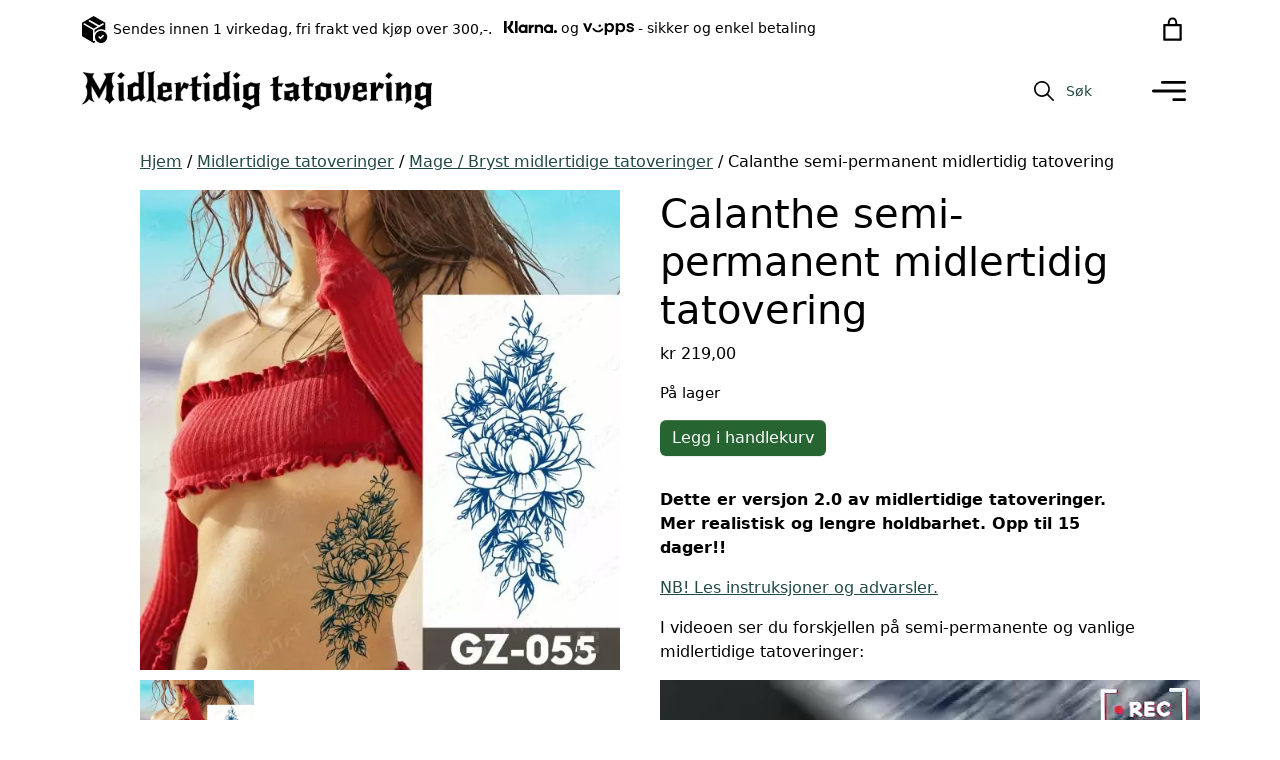

--- FILE ---
content_type: text/html; charset=UTF-8
request_url: https://www.midlertidigtatovering.no/produkt/calanthe-semi-permanent-midlertidig-tatovering/
body_size: 16465
content:
<!doctype html>
<html lang="nb-NO">

<head>

	<meta charset="UTF-8">
	<meta name="viewport" content="width=device-width, initial-scale=1">

<link rel="apple-touch-icon" sizes="180x180" href="/favicons/apple-touch-icon.png">
<link rel="icon" type="image/png" sizes="32x32" href="/favicons/favicon-32x32.png">
<link rel="icon" type="image/png" sizes="16x16" href="/favicons/favicon-16x16.png">
<link rel="manifest" href="/favicons/site.webmanifest">
<link rel="mask-icon" href="/favicons/safari-pinned-tab.svg" color="#5bbad5">
<link rel="shortcut icon" href="/favicons/favicon.ico">
<meta name="msapplication-TileColor" content="#00aba9">
<meta name="msapplication-config" content="/favicons/browserconfig.xml">
<meta name="theme-color" content="#ffffff">


	<!-- wp_head -->
	<meta name='robots' content='index, follow, max-image-preview:large, max-snippet:-1, max-video-preview:-1' />

	<!-- This site is optimized with the Yoast SEO plugin v26.4 - https://yoast.com/wordpress/plugins/seo/ -->
	<title>Calanthe semi-permanent midlertidig tatovering &#187; Midlertidig tatovering</title>
	<meta name="description" content="Pynt deg med Calanthe semi-permanent midlertidig tatovering midlertidig tatovering. Skulle ikke Calanthe semi-permanent midlertidig tatovering være den midlertidige tatoveringen du ser etter finner du hundrevis av andre motiver i nettbutikken." />
	<link rel="canonical" href="https://www.midlertidigtatovering.no/produkt/calanthe-semi-permanent-midlertidig-tatovering/" />
	<meta property="og:locale" content="nb_NO" />
	<meta property="og:type" content="article" />
	<meta property="og:title" content="Calanthe semi-permanent midlertidig tatovering &#187; Midlertidig tatovering" />
	<meta property="og:description" content="Pynt deg med Calanthe semi-permanent midlertidig tatovering midlertidig tatovering. Skulle ikke Calanthe semi-permanent midlertidig tatovering være den midlertidige tatoveringen du ser etter finner du hundrevis av andre motiver i nettbutikken." />
	<meta property="og:url" content="https://www.midlertidigtatovering.no/produkt/calanthe-semi-permanent-midlertidig-tatovering/" />
	<meta property="og:site_name" content="Midlertidig tatovering" />
	<meta property="article:publisher" content="https://www.facebook.com/midlertidigtatovering" />
	<meta property="article:modified_time" content="2025-07-02T21:24:10+00:00" />
	<meta property="og:image" content="https://www.midlertidigtatovering.no/wp-content/uploads/2024/03/calanthe-midlertidig-tatovering.jpg" />
	<meta property="og:image:width" content="1000" />
	<meta property="og:image:height" content="1000" />
	<meta property="og:image:type" content="image/jpeg" />
	<meta name="twitter:card" content="summary_large_image" />
	<script type="application/ld+json" class="yoast-schema-graph">{"@context":"https://schema.org","@graph":[{"@type":"WebPage","@id":"https://www.midlertidigtatovering.no/produkt/calanthe-semi-permanent-midlertidig-tatovering/","url":"https://www.midlertidigtatovering.no/produkt/calanthe-semi-permanent-midlertidig-tatovering/","name":"Calanthe semi-permanent midlertidig tatovering &#187; Midlertidig tatovering","isPartOf":{"@id":"https://www.midlertidigtatovering.no/#website"},"primaryImageOfPage":{"@id":"https://www.midlertidigtatovering.no/produkt/calanthe-semi-permanent-midlertidig-tatovering/#primaryimage"},"image":{"@id":"https://www.midlertidigtatovering.no/produkt/calanthe-semi-permanent-midlertidig-tatovering/#primaryimage"},"thumbnailUrl":"https://www.midlertidigtatovering.no/wp-content/uploads/2024/03/calanthe-midlertidig-tatovering.jpg","datePublished":"2022-04-26T18:47:29+00:00","dateModified":"2025-07-02T21:24:10+00:00","description":"Pynt deg med Calanthe semi-permanent midlertidig tatovering midlertidig tatovering. Skulle ikke Calanthe semi-permanent midlertidig tatovering være den midlertidige tatoveringen du ser etter finner du hundrevis av andre motiver i nettbutikken.","breadcrumb":{"@id":"https://www.midlertidigtatovering.no/produkt/calanthe-semi-permanent-midlertidig-tatovering/#breadcrumb"},"inLanguage":"nb-NO","potentialAction":[{"@type":"ReadAction","target":["https://www.midlertidigtatovering.no/produkt/calanthe-semi-permanent-midlertidig-tatovering/"]}]},{"@type":"ImageObject","inLanguage":"nb-NO","@id":"https://www.midlertidigtatovering.no/produkt/calanthe-semi-permanent-midlertidig-tatovering/#primaryimage","url":"https://www.midlertidigtatovering.no/wp-content/uploads/2024/03/calanthe-midlertidig-tatovering.jpg","contentUrl":"https://www.midlertidigtatovering.no/wp-content/uploads/2024/03/calanthe-midlertidig-tatovering.jpg","width":1000,"height":1000},{"@type":"BreadcrumbList","@id":"https://www.midlertidigtatovering.no/produkt/calanthe-semi-permanent-midlertidig-tatovering/#breadcrumb","itemListElement":[{"@type":"ListItem","position":1,"name":"Hjem","item":"https://www.midlertidigtatovering.no/"},{"@type":"ListItem","position":2,"name":"Midlertidige tatoveringer &#8211; temporary tattoo Norge","item":"https://www.midlertidigtatovering.no/"},{"@type":"ListItem","position":3,"name":"Calanthe semi-permanent midlertidig tatovering"}]},{"@type":"WebSite","@id":"https://www.midlertidigtatovering.no/#website","url":"https://www.midlertidigtatovering.no/","name":"Midlertidig tatovering","description":"Midlertidige tatoveringer for voksne","publisher":{"@id":"https://www.midlertidigtatovering.no/#organization"},"potentialAction":[{"@type":"SearchAction","target":{"@type":"EntryPoint","urlTemplate":"https://www.midlertidigtatovering.no/?s={search_term_string}"},"query-input":{"@type":"PropertyValueSpecification","valueRequired":true,"valueName":"search_term_string"}}],"inLanguage":"nb-NO"},{"@type":"Organization","@id":"https://www.midlertidigtatovering.no/#organization","name":"Midlertidig tatovering","url":"https://www.midlertidigtatovering.no/","logo":{"@type":"ImageObject","inLanguage":"nb-NO","@id":"https://www.midlertidigtatovering.no/#/schema/logo/image/","url":"https://www.midlertidigtatovering.no/wp-content/uploads/2021/10/midlertidig-tatovering-logo-scaled.jpg","contentUrl":"https://www.midlertidigtatovering.no/wp-content/uploads/2021/10/midlertidig-tatovering-logo-scaled.jpg","width":2560,"height":2560,"caption":"Midlertidig tatovering"},"image":{"@id":"https://www.midlertidigtatovering.no/#/schema/logo/image/"},"sameAs":["https://www.facebook.com/midlertidigtatovering"]}]}</script>
	<!-- / Yoast SEO plugin. -->


<style id='wp-img-auto-sizes-contain-inline-css'>
img:is([sizes=auto i],[sizes^="auto," i]){contain-intrinsic-size:3000px 1500px}
/*# sourceURL=wp-img-auto-sizes-contain-inline-css */
</style>
<style id='wp-block-library-inline-css'>
:root{--wp-block-synced-color:#7a00df;--wp-block-synced-color--rgb:122,0,223;--wp-bound-block-color:var(--wp-block-synced-color);--wp-editor-canvas-background:#ddd;--wp-admin-theme-color:#007cba;--wp-admin-theme-color--rgb:0,124,186;--wp-admin-theme-color-darker-10:#006ba1;--wp-admin-theme-color-darker-10--rgb:0,107,160.5;--wp-admin-theme-color-darker-20:#005a87;--wp-admin-theme-color-darker-20--rgb:0,90,135;--wp-admin-border-width-focus:2px}@media (min-resolution:192dpi){:root{--wp-admin-border-width-focus:1.5px}}.wp-element-button{cursor:pointer}:root .has-very-light-gray-background-color{background-color:#eee}:root .has-very-dark-gray-background-color{background-color:#313131}:root .has-very-light-gray-color{color:#eee}:root .has-very-dark-gray-color{color:#313131}:root .has-vivid-green-cyan-to-vivid-cyan-blue-gradient-background{background:linear-gradient(135deg,#00d084,#0693e3)}:root .has-purple-crush-gradient-background{background:linear-gradient(135deg,#34e2e4,#4721fb 50%,#ab1dfe)}:root .has-hazy-dawn-gradient-background{background:linear-gradient(135deg,#faaca8,#dad0ec)}:root .has-subdued-olive-gradient-background{background:linear-gradient(135deg,#fafae1,#67a671)}:root .has-atomic-cream-gradient-background{background:linear-gradient(135deg,#fdd79a,#004a59)}:root .has-nightshade-gradient-background{background:linear-gradient(135deg,#330968,#31cdcf)}:root .has-midnight-gradient-background{background:linear-gradient(135deg,#020381,#2874fc)}:root{--wp--preset--font-size--normal:16px;--wp--preset--font-size--huge:42px}.has-regular-font-size{font-size:1em}.has-larger-font-size{font-size:2.625em}.has-normal-font-size{font-size:var(--wp--preset--font-size--normal)}.has-huge-font-size{font-size:var(--wp--preset--font-size--huge)}.has-text-align-center{text-align:center}.has-text-align-left{text-align:left}.has-text-align-right{text-align:right}.has-fit-text{white-space:nowrap!important}#end-resizable-editor-section{display:none}.aligncenter{clear:both}.items-justified-left{justify-content:flex-start}.items-justified-center{justify-content:center}.items-justified-right{justify-content:flex-end}.items-justified-space-between{justify-content:space-between}.screen-reader-text{border:0;clip-path:inset(50%);height:1px;margin:-1px;overflow:hidden;padding:0;position:absolute;width:1px;word-wrap:normal!important}.screen-reader-text:focus{background-color:#ddd;clip-path:none;color:#444;display:block;font-size:1em;height:auto;left:5px;line-height:normal;padding:15px 23px 14px;text-decoration:none;top:5px;width:auto;z-index:100000}html :where(.has-border-color){border-style:solid}html :where([style*=border-top-color]){border-top-style:solid}html :where([style*=border-right-color]){border-right-style:solid}html :where([style*=border-bottom-color]){border-bottom-style:solid}html :where([style*=border-left-color]){border-left-style:solid}html :where([style*=border-width]){border-style:solid}html :where([style*=border-top-width]){border-top-style:solid}html :where([style*=border-right-width]){border-right-style:solid}html :where([style*=border-bottom-width]){border-bottom-style:solid}html :where([style*=border-left-width]){border-left-style:solid}html :where(img[class*=wp-image-]){height:auto;max-width:100%}:where(figure){margin:0 0 1em}html :where(.is-position-sticky){--wp-admin--admin-bar--position-offset:var(--wp-admin--admin-bar--height,0px)}@media screen and (max-width:600px){html :where(.is-position-sticky){--wp-admin--admin-bar--position-offset:0px}}

/*# sourceURL=wp-block-library-inline-css */
</style><link rel='stylesheet' id='wc-blocks-style-css' href='https://www.midlertidigtatovering.no/wp-content/plugins/woocommerce/assets/client/blocks/wc-blocks.css?ver=wc-10.3.6' media='all' />
<style id='global-styles-inline-css'>
:root{--wp--preset--aspect-ratio--square: 1;--wp--preset--aspect-ratio--4-3: 4/3;--wp--preset--aspect-ratio--3-4: 3/4;--wp--preset--aspect-ratio--3-2: 3/2;--wp--preset--aspect-ratio--2-3: 2/3;--wp--preset--aspect-ratio--16-9: 16/9;--wp--preset--aspect-ratio--9-16: 9/16;--wp--preset--color--black: #000000;--wp--preset--color--cyan-bluish-gray: #abb8c3;--wp--preset--color--white: #ffffff;--wp--preset--color--pale-pink: #f78da7;--wp--preset--color--vivid-red: #cf2e2e;--wp--preset--color--luminous-vivid-orange: #ff6900;--wp--preset--color--luminous-vivid-amber: #fcb900;--wp--preset--color--light-green-cyan: #7bdcb5;--wp--preset--color--vivid-green-cyan: #00d084;--wp--preset--color--pale-cyan-blue: #8ed1fc;--wp--preset--color--vivid-cyan-blue: #0693e3;--wp--preset--color--vivid-purple: #9b51e0;--wp--preset--gradient--vivid-cyan-blue-to-vivid-purple: linear-gradient(135deg,rgb(6,147,227) 0%,rgb(155,81,224) 100%);--wp--preset--gradient--light-green-cyan-to-vivid-green-cyan: linear-gradient(135deg,rgb(122,220,180) 0%,rgb(0,208,130) 100%);--wp--preset--gradient--luminous-vivid-amber-to-luminous-vivid-orange: linear-gradient(135deg,rgb(252,185,0) 0%,rgb(255,105,0) 100%);--wp--preset--gradient--luminous-vivid-orange-to-vivid-red: linear-gradient(135deg,rgb(255,105,0) 0%,rgb(207,46,46) 100%);--wp--preset--gradient--very-light-gray-to-cyan-bluish-gray: linear-gradient(135deg,rgb(238,238,238) 0%,rgb(169,184,195) 100%);--wp--preset--gradient--cool-to-warm-spectrum: linear-gradient(135deg,rgb(74,234,220) 0%,rgb(151,120,209) 20%,rgb(207,42,186) 40%,rgb(238,44,130) 60%,rgb(251,105,98) 80%,rgb(254,248,76) 100%);--wp--preset--gradient--blush-light-purple: linear-gradient(135deg,rgb(255,206,236) 0%,rgb(152,150,240) 100%);--wp--preset--gradient--blush-bordeaux: linear-gradient(135deg,rgb(254,205,165) 0%,rgb(254,45,45) 50%,rgb(107,0,62) 100%);--wp--preset--gradient--luminous-dusk: linear-gradient(135deg,rgb(255,203,112) 0%,rgb(199,81,192) 50%,rgb(65,88,208) 100%);--wp--preset--gradient--pale-ocean: linear-gradient(135deg,rgb(255,245,203) 0%,rgb(182,227,212) 50%,rgb(51,167,181) 100%);--wp--preset--gradient--electric-grass: linear-gradient(135deg,rgb(202,248,128) 0%,rgb(113,206,126) 100%);--wp--preset--gradient--midnight: linear-gradient(135deg,rgb(2,3,129) 0%,rgb(40,116,252) 100%);--wp--preset--font-size--small: 13px;--wp--preset--font-size--medium: 20px;--wp--preset--font-size--large: 36px;--wp--preset--font-size--x-large: 42px;--wp--preset--spacing--20: 0.44rem;--wp--preset--spacing--30: 0.67rem;--wp--preset--spacing--40: 1rem;--wp--preset--spacing--50: 1.5rem;--wp--preset--spacing--60: 2.25rem;--wp--preset--spacing--70: 3.38rem;--wp--preset--spacing--80: 5.06rem;--wp--preset--shadow--natural: 6px 6px 9px rgba(0, 0, 0, 0.2);--wp--preset--shadow--deep: 12px 12px 50px rgba(0, 0, 0, 0.4);--wp--preset--shadow--sharp: 6px 6px 0px rgba(0, 0, 0, 0.2);--wp--preset--shadow--outlined: 6px 6px 0px -3px rgb(255, 255, 255), 6px 6px rgb(0, 0, 0);--wp--preset--shadow--crisp: 6px 6px 0px rgb(0, 0, 0);}:where(.is-layout-flex){gap: 0.5em;}:where(.is-layout-grid){gap: 0.5em;}body .is-layout-flex{display: flex;}.is-layout-flex{flex-wrap: wrap;align-items: center;}.is-layout-flex > :is(*, div){margin: 0;}body .is-layout-grid{display: grid;}.is-layout-grid > :is(*, div){margin: 0;}:where(.wp-block-columns.is-layout-flex){gap: 2em;}:where(.wp-block-columns.is-layout-grid){gap: 2em;}:where(.wp-block-post-template.is-layout-flex){gap: 1.25em;}:where(.wp-block-post-template.is-layout-grid){gap: 1.25em;}.has-black-color{color: var(--wp--preset--color--black) !important;}.has-cyan-bluish-gray-color{color: var(--wp--preset--color--cyan-bluish-gray) !important;}.has-white-color{color: var(--wp--preset--color--white) !important;}.has-pale-pink-color{color: var(--wp--preset--color--pale-pink) !important;}.has-vivid-red-color{color: var(--wp--preset--color--vivid-red) !important;}.has-luminous-vivid-orange-color{color: var(--wp--preset--color--luminous-vivid-orange) !important;}.has-luminous-vivid-amber-color{color: var(--wp--preset--color--luminous-vivid-amber) !important;}.has-light-green-cyan-color{color: var(--wp--preset--color--light-green-cyan) !important;}.has-vivid-green-cyan-color{color: var(--wp--preset--color--vivid-green-cyan) !important;}.has-pale-cyan-blue-color{color: var(--wp--preset--color--pale-cyan-blue) !important;}.has-vivid-cyan-blue-color{color: var(--wp--preset--color--vivid-cyan-blue) !important;}.has-vivid-purple-color{color: var(--wp--preset--color--vivid-purple) !important;}.has-black-background-color{background-color: var(--wp--preset--color--black) !important;}.has-cyan-bluish-gray-background-color{background-color: var(--wp--preset--color--cyan-bluish-gray) !important;}.has-white-background-color{background-color: var(--wp--preset--color--white) !important;}.has-pale-pink-background-color{background-color: var(--wp--preset--color--pale-pink) !important;}.has-vivid-red-background-color{background-color: var(--wp--preset--color--vivid-red) !important;}.has-luminous-vivid-orange-background-color{background-color: var(--wp--preset--color--luminous-vivid-orange) !important;}.has-luminous-vivid-amber-background-color{background-color: var(--wp--preset--color--luminous-vivid-amber) !important;}.has-light-green-cyan-background-color{background-color: var(--wp--preset--color--light-green-cyan) !important;}.has-vivid-green-cyan-background-color{background-color: var(--wp--preset--color--vivid-green-cyan) !important;}.has-pale-cyan-blue-background-color{background-color: var(--wp--preset--color--pale-cyan-blue) !important;}.has-vivid-cyan-blue-background-color{background-color: var(--wp--preset--color--vivid-cyan-blue) !important;}.has-vivid-purple-background-color{background-color: var(--wp--preset--color--vivid-purple) !important;}.has-black-border-color{border-color: var(--wp--preset--color--black) !important;}.has-cyan-bluish-gray-border-color{border-color: var(--wp--preset--color--cyan-bluish-gray) !important;}.has-white-border-color{border-color: var(--wp--preset--color--white) !important;}.has-pale-pink-border-color{border-color: var(--wp--preset--color--pale-pink) !important;}.has-vivid-red-border-color{border-color: var(--wp--preset--color--vivid-red) !important;}.has-luminous-vivid-orange-border-color{border-color: var(--wp--preset--color--luminous-vivid-orange) !important;}.has-luminous-vivid-amber-border-color{border-color: var(--wp--preset--color--luminous-vivid-amber) !important;}.has-light-green-cyan-border-color{border-color: var(--wp--preset--color--light-green-cyan) !important;}.has-vivid-green-cyan-border-color{border-color: var(--wp--preset--color--vivid-green-cyan) !important;}.has-pale-cyan-blue-border-color{border-color: var(--wp--preset--color--pale-cyan-blue) !important;}.has-vivid-cyan-blue-border-color{border-color: var(--wp--preset--color--vivid-cyan-blue) !important;}.has-vivid-purple-border-color{border-color: var(--wp--preset--color--vivid-purple) !important;}.has-vivid-cyan-blue-to-vivid-purple-gradient-background{background: var(--wp--preset--gradient--vivid-cyan-blue-to-vivid-purple) !important;}.has-light-green-cyan-to-vivid-green-cyan-gradient-background{background: var(--wp--preset--gradient--light-green-cyan-to-vivid-green-cyan) !important;}.has-luminous-vivid-amber-to-luminous-vivid-orange-gradient-background{background: var(--wp--preset--gradient--luminous-vivid-amber-to-luminous-vivid-orange) !important;}.has-luminous-vivid-orange-to-vivid-red-gradient-background{background: var(--wp--preset--gradient--luminous-vivid-orange-to-vivid-red) !important;}.has-very-light-gray-to-cyan-bluish-gray-gradient-background{background: var(--wp--preset--gradient--very-light-gray-to-cyan-bluish-gray) !important;}.has-cool-to-warm-spectrum-gradient-background{background: var(--wp--preset--gradient--cool-to-warm-spectrum) !important;}.has-blush-light-purple-gradient-background{background: var(--wp--preset--gradient--blush-light-purple) !important;}.has-blush-bordeaux-gradient-background{background: var(--wp--preset--gradient--blush-bordeaux) !important;}.has-luminous-dusk-gradient-background{background: var(--wp--preset--gradient--luminous-dusk) !important;}.has-pale-ocean-gradient-background{background: var(--wp--preset--gradient--pale-ocean) !important;}.has-electric-grass-gradient-background{background: var(--wp--preset--gradient--electric-grass) !important;}.has-midnight-gradient-background{background: var(--wp--preset--gradient--midnight) !important;}.has-small-font-size{font-size: var(--wp--preset--font-size--small) !important;}.has-medium-font-size{font-size: var(--wp--preset--font-size--medium) !important;}.has-large-font-size{font-size: var(--wp--preset--font-size--large) !important;}.has-x-large-font-size{font-size: var(--wp--preset--font-size--x-large) !important;}
/*# sourceURL=global-styles-inline-css */
</style>

<style id='classic-theme-styles-inline-css'>
/*! This file is auto-generated */
.wp-block-button__link{color:#fff;background-color:#32373c;border-radius:9999px;box-shadow:none;text-decoration:none;padding:calc(.667em + 2px) calc(1.333em + 2px);font-size:1.125em}.wp-block-file__button{background:#32373c;color:#fff;text-decoration:none}
/*# sourceURL=/wp-includes/css/classic-themes.min.css */
</style>
<link rel='stylesheet' id='photoswipe-css' href='https://www.midlertidigtatovering.no/wp-content/plugins/woocommerce/assets/css/photoswipe/photoswipe.min.css?ver=10.3.6' media='all' />
<link rel='stylesheet' id='photoswipe-default-skin-css' href='https://www.midlertidigtatovering.no/wp-content/plugins/woocommerce/assets/css/photoswipe/default-skin/default-skin.min.css?ver=10.3.6' media='all' />
<link rel='stylesheet' id='woocommerce-layout-css' href='https://www.midlertidigtatovering.no/wp-content/plugins/woocommerce/assets/css/woocommerce-layout.css?ver=10.3.6' media='all' />
<link rel='stylesheet' id='woocommerce-smallscreen-css' href='https://www.midlertidigtatovering.no/wp-content/plugins/woocommerce/assets/css/woocommerce-smallscreen.css?ver=10.3.6' media='only screen and (max-width: 768px)' />
<link rel='stylesheet' id='woocommerce-general-css' href='https://www.midlertidigtatovering.no/wp-content/plugins/woocommerce/assets/css/woocommerce.css?ver=10.3.6' media='all' />
<style id='woocommerce-inline-inline-css'>
.woocommerce form .form-row .required { visibility: visible; }
/*# sourceURL=woocommerce-inline-inline-css */
</style>
<link rel='stylesheet' id='brands-styles-css' href='https://www.midlertidigtatovering.no/wp-content/plugins/woocommerce/assets/css/brands.css?ver=10.3.6' media='all' />
<link rel='stylesheet' id='picostrap-styles-css' href='https://www.midlertidigtatovering.no/wp-content/themes/picostrap5-child-base/css-output/bundle.css?ver=74' media='all' />
<link rel='stylesheet' id='vipps-gw-css' href='https://www.midlertidigtatovering.no/wp-content/plugins/woo-vipps/payment/css/vipps.css?ver=1764095508' media='all' />
<link rel='stylesheet' id='nickx-nfancybox-css-css' href='https://www.midlertidigtatovering.no/wp-content/plugins/product-video-gallery-slider-for-woocommerce/public/css/fancybox.css?ver=1.5.1.5' media='all' />
<link rel='stylesheet' id='nickx-swiper-css-css' href='https://www.midlertidigtatovering.no/wp-content/plugins/product-video-gallery-slider-for-woocommerce/public/css/swiper-bundle.min.css?ver=1.5.1.5' media='all' />
<link rel="preload" href="https://www.midlertidigtatovering.no/wp-content/plugins/product-video-gallery-slider-for-woocommerce/public/css/nickx-front.css"  as='style' onload="this.onload=null;this.rel='stylesheet'" />
<script src="https://www.midlertidigtatovering.no/wp-includes/js/dist/hooks.min.js?ver=dd5603f07f9220ed27f1" id="wp-hooks-js"></script>
<script id="say-what-js-js-extra">
var say_what_data = {"replacements":{"added-to-cart-popup-woocommerce|View Cart|":"Vis handlekurv","added-to-cart-popup-woocommerce|Product successfully added to your cart|":"Varen ble lagt i handlekurven","added-to-cart-popup-woocommerce|Continue Shopping|":"Fortsett \u00e5 handle","added-to-cart-popup-woocommerce|Checkout|":"G\u00e5 til kasse","added-to-cart-popup-woocommerce|Product updated successfully|":"Antall varer ble oppdatert","woocommerce|P\u00e5 vent|":"Sendt","added-to-cart-popup-woocommerce|Maximum Quantity|":"Maks antall p\u00e5 lager"}};
//# sourceURL=say-what-js-js-extra
</script>
<script src="https://www.midlertidigtatovering.no/wp-content/plugins/say-what/assets/build/frontend.js?ver=fd31684c45e4d85aeb4e" id="say-what-js-js"></script>
<script src="https://www.midlertidigtatovering.no/wp-includes/js/jquery/jquery.min.js?ver=3.7.1" id="jquery-core-js"></script>
<script src="https://www.midlertidigtatovering.no/wp-includes/js/jquery/jquery-migrate.min.js?ver=3.4.1" id="jquery-migrate-js"></script>
<script src="https://www.midlertidigtatovering.no/wp-content/plugins/woocommerce/assets/js/jquery-blockui/jquery.blockUI.min.js?ver=2.7.0-wc.10.3.6" id="wc-jquery-blockui-js" defer data-wp-strategy="defer"></script>
<script id="wc-add-to-cart-js-extra">
var wc_add_to_cart_params = {"ajax_url":"/wp-admin/admin-ajax.php","wc_ajax_url":"/?wc-ajax=%%endpoint%%","i18n_view_cart":"Vis handlekurv","cart_url":"https://www.midlertidigtatovering.no/handlekurv/","is_cart":"","cart_redirect_after_add":"no"};
//# sourceURL=wc-add-to-cart-js-extra
</script>
<script src="https://www.midlertidigtatovering.no/wp-content/plugins/woocommerce/assets/js/frontend/add-to-cart.min.js?ver=10.3.6" id="wc-add-to-cart-js" defer data-wp-strategy="defer"></script>
<script src="https://www.midlertidigtatovering.no/wp-content/plugins/woocommerce/assets/js/zoom/jquery.zoom.min.js?ver=1.7.21-wc.10.3.6" id="wc-zoom-js" defer data-wp-strategy="defer"></script>
<script src="https://www.midlertidigtatovering.no/wp-content/plugins/woocommerce/assets/js/flexslider/jquery.flexslider.min.js?ver=2.7.2-wc.10.3.6" id="wc-flexslider-js" defer data-wp-strategy="defer"></script>
<script src="https://www.midlertidigtatovering.no/wp-content/plugins/woocommerce/assets/js/photoswipe/photoswipe.min.js?ver=4.1.1-wc.10.3.6" id="wc-photoswipe-js" defer data-wp-strategy="defer"></script>
<script src="https://www.midlertidigtatovering.no/wp-content/plugins/woocommerce/assets/js/photoswipe/photoswipe-ui-default.min.js?ver=4.1.1-wc.10.3.6" id="wc-photoswipe-ui-default-js" defer data-wp-strategy="defer"></script>
<script id="wc-single-product-js-extra">
var wc_single_product_params = {"i18n_required_rating_text":"Vennligst velg en vurdering","i18n_rating_options":["1 av 5 stjerner","2 av 5 stjerner","3 av 5 stjerner","4 av 5 stjerner","5 av 5 stjerner"],"i18n_product_gallery_trigger_text":"Se bildegalleri i fullskjerm","review_rating_required":"yes","flexslider":{"rtl":false,"animation":"slide","smoothHeight":true,"directionNav":false,"controlNav":"thumbnails","slideshow":false,"animationSpeed":500,"animationLoop":false,"allowOneSlide":false},"zoom_enabled":"1","zoom_options":[],"photoswipe_enabled":"1","photoswipe_options":{"shareEl":false,"closeOnScroll":false,"history":false,"hideAnimationDuration":0,"showAnimationDuration":0},"flexslider_enabled":"1"};
//# sourceURL=wc-single-product-js-extra
</script>
<script src="https://www.midlertidigtatovering.no/wp-content/plugins/woocommerce/assets/js/frontend/single-product.min.js?ver=10.3.6" id="wc-single-product-js" defer data-wp-strategy="defer"></script>
<script src="https://www.midlertidigtatovering.no/wp-content/plugins/woocommerce/assets/js/js-cookie/js.cookie.min.js?ver=2.1.4-wc.10.3.6" id="wc-js-cookie-js" defer data-wp-strategy="defer"></script>
<script id="woocommerce-js-extra">
var woocommerce_params = {"ajax_url":"/wp-admin/admin-ajax.php","wc_ajax_url":"/?wc-ajax=%%endpoint%%","i18n_password_show":"Vis passord","i18n_password_hide":"Skjul passord"};
//# sourceURL=woocommerce-js-extra
</script>
<script src="https://www.midlertidigtatovering.no/wp-content/plugins/woocommerce/assets/js/frontend/woocommerce.min.js?ver=10.3.6" id="woocommerce-js" defer data-wp-strategy="defer"></script>
 	<noscript><style>.woocommerce-product-gallery{ opacity: 1 !important; }</style></noscript>
	<style> a[href="https://www.midlertidigtatovering.no/vipps_checkout/"] { -webkit-touch-callout: none;  } </style>
	<!-- /wp_head -->
</head>

<body class="wp-singular product-template-default single single-product postid-5952 wp-custom-logo wp-embed-responsive wp-theme-picostrap5 wp-child-theme-picostrap5-child-base theme-picostrap5 woocommerce woocommerce-page woocommerce-no-js mage-bryst-midlertidige-tatoveringer semi-permanente-tatoveringer picostrap_header_navbar_position_ picostrap_header_navbar_color_choice_bg-transparent">
	
		<div class="fw-medium py-2">
            <div class="container">

<div class="pt-1 d-flex bd-highlight">
<div class="d-none d-lg-block pt-1 bd-highlight"><span class="moocommers-icon"><svg width="26" height="27" enable-background="new 0 0 26 27" xmlns="http://www.w3.org/2000/svg"><path d="m19.1 14.8c3.3 0 6.1 2.7 6.1 6.1s-2.7 6.1-6.1 6.1-6.1-2.8-6.1-6.1 2.7-6.1 6.1-6.1zm-.7 8.6 3.7-3.7-1.1-1.1-2.6 2.6-1.2-1.2-1.1 1.1zm-6.7-23.4 11.6 6.7v7.8c-1.2-.8-2.7-1.3-4.2-1.3-2.8 0-5.3 1.6-6.6 3.9v-3.2l9.3-5.4v-.9l-.8-.5-3.8 2.2-9.4-5.3-1.6 1 9.3 5.4-3.8 2.2-9.3-5.4-.8.4v.9l9.3 5.4v10.7l.8.5.8-.4c.3.5.6.9.9 1.3l-1.7 1-11.7-6.8v-13.5z" fill="#000000"></path></svg></span>
<span class="text small">Sendes innen 1 virkedag, fri frakt ved kjøp over 300,-.</span></div>
<div class="pt-1 ps-lg-2 bd-highlight">
<span class="ps-lg-1 text small"><img class="mb-1" alt="klarna logo" src="/wp-content/uploads/2024/02/klarna.svg" width="53" height="12"> og <img class="" alt="vipps logo" src="/wp-content/uploads/2024/02/vipps.svg" width="51" height="13"> <span class="d-none d-sm-inline-block">- sikker og enkel betaling</span></span></div>
<div class="d-flex align-self-center ms-auto bd-highlight me-2">


<!-- Display the WooCommerce mini-cart -->

<!-- Display the WooCommerce mini-cart with dynamic updates -->
<div class="custom-mini-cart">
<div class="wc-block-mini-cart__quantity-badge position-relative"><a aria-label="Gå til handlekurv" class="text-decoration-none text-black" href="/handlekurv/"><svg xmlns="http://www.w3.org/2000/svg" viewBox="0 0 32 32" fill="none" width="35" height="35" class="wc-block-mini-cart__icon" aria-hidden="true" focusable="false"><path fill-rule="evenodd" clip-rule="evenodd" d="M19.5556 12.3333C19.0646 12.3333 18.6667 11.9354 18.6667 11.4444C18.6667 10.7372 18.3857 8.05893 17.8856 7.55883C17.3855 7.05873 16.7073 6.77778 16 6.77778C15.2928 6.77778 14.6145 7.05873 14.1144 7.55883C13.6143 8.05893 13.3333 10.7372 13.3333 11.4444C13.3333 11.9354 12.9354 12.3333 12.4445 12.3333C11.9535 12.3333 11.5556 11.9354 11.5556 11.4444C11.5556 10.2657 12.0238 7.13524 12.8573 6.30175C13.6908 5.46825 14.8213 5 16 5C17.1788 5 18.3092 5.46825 19.1427 6.30175C19.9762 7.13524 20.4445 10.2657 20.4445 11.4444C20.4445 11.9354 20.0465 12.3333 19.5556 12.3333Z" fill="currentColor"></path><path fill-rule="evenodd" clip-rule="evenodd" d="M7.5 12C7.5 11.4477 7.94772 11 8.5 11H23.5C24.0523 11 24.5 11.4477 24.5 12V25.3333C24.5 25.8856 24.0523 26.3333 23.5 26.3333H8.5C7.94772 26.3333 7.5 25.8856 7.5 25.3333V12ZM9.5 13V24.3333H22.5V13H9.5Z" fill="currentColor"></path></svg></a>
<a aria-label="Gå til handlekurv" href="/handlekurv/" class="cart-count position-absolute" id="ajax-cart-count-placeholder"></a>
</div>

</div>

<!-- JavaScript to update the mini-cart via AJAX -->
<script>
jQuery(function ($) {
    // Initial AJAX request to get the cart count value
    $.ajax({
        url: '/wp-content/themes/picostrap5-child-base/partials/cart-count.php',
        type: 'GET',
        success: function (data) {
            // Update the initial cart count value
            $('#ajax-cart-count-placeholder').text(data);
        }
    });

    // Event listeners for cart updates
    $(document.body).on('added_to_cart removed_from_cart', function (event, fragments, cart_hash) {
        // Update the cart count without making an additional request
        var cartCountElement = $('#ajax-cart-count-placeholder');
        var currentCartCount = parseInt(cartCountElement.text(), 10) || 0;

        // Increment or decrement the cart count based on the event
        if (event.type === 'added_to_cart') {
            currentCartCount += 1;
        } else if (event.type === 'removed_from_cart' && currentCartCount > 0) {
            currentCartCount -= 1;
        }

        // Update the cart count in the DOM
        cartCountElement.text(currentCartCount);
    });
});

</script>
</div>
</div>

	    </div>
	</div>

<!-- ******************* The Navbar Area ******************* -->
<div id="wrapper-navbar" itemscope itemtype="http://schema.org/WebSite">

    <a class="skip-link visually-hidden-focusable" href="#theme-main">
        Skip to content    </a>


    <nav data-bs-theme="light"
        class="navbar navbar-expand-none  bg-transparent"
        aria-label="Main Navigation">
        <div class="container">
            <div id="logo-tagline-wrap" class="flex-grow-1">
                <!-- Your site title as branding in the menu -->
                <a href="https://www.midlertidigtatovering.no/" class="custom-logo-link" rel="home"><img width="937" height="104" src="https://www.midlertidigtatovering.no/wp-content/uploads/2021/10/Midlertidig-tatovering-01.svg" class="custom-logo" alt="Midlertidig tatovering-01 falsk engangs tattoo" decoding="async" fetchpriority="high" /></a><!-- end custom logo -->


                

            </div> <!-- /logo-tagline-wrap -->


			<div class="d-none d-md-flex px-5 align-items-center">
                <button class="btn bg-white border-0 rounded-pill collapsed" type="button" data-bs-toggle="collapse" data-bs-target="#SearchField" aria-expanded="false" aria-label="Åpne søkefelt" aria-controls="SearchField">
			<img width="20" height="20" alt="" src="[data-uri]">
                </button>
		<a class="text-decoration-none collapsed" data-bs-toggle="collapse" href="#SearchField" role="button" aria-expanded="false" aria-controls="SearchField"><small>Søk</small></a>
			</div>

            <button class="navbar-toggler border-0 shadow-none" type="button" data-bs-toggle="offcanvas" data-bs-target="#offcanvasRight" aria-controls="offcanvasRight"
                aria-label="Toggle navigation">
                <span class="navbar-toggler-icon"></span>
            </button>

<div class="offcanvas offcanvas-end p-5" tabindex="-1" id="offcanvasRight">
  <div class="offcanvas-header d-flex justify-content-end">
    <button type="button" class="btn-close" data-bs-dismiss="offcanvas" aria-label="Close"></button>
  </div>
                
  <div class="offcanvas-body pt-2">

                <ul id="menu-toppmeny" class="navbar-nav me-auto mb-2 mb-md-0 text-end"><li  class="menu-item menu-item-type-taxonomy menu-item-object-product_cat current-product-ancestor nav-item nav-item-6414"><a href="https://www.midlertidigtatovering.no/tatoveringskategori/midlertidige-tatoveringer/" class="nav-link">Midlertidige tatoveringer</a></li>
<li  class="menu-item menu-item-type-taxonomy menu-item-object-product_cat nav-item nav-item-5813"><a href="https://www.midlertidigtatovering.no/tatoveringskategori/midlertidige-tatoveringer/arm-ankel-handledd-ben-midlertidige-tatoveringer/" class="nav-link">Arm / Ankel/ Håndledd / Ben midlertidige tatoveringer</a></li>
<li  class="menu-item menu-item-type-taxonomy menu-item-object-product_cat nav-item nav-item-5814"><a href="https://www.midlertidigtatovering.no/tatoveringskategori/midlertidige-tatoveringer/rygg-midlertidige-tatoveringer/" class="nav-link">Rygg midlertidige tatoveringer</a></li>
<li  class="menu-item menu-item-type-taxonomy menu-item-object-product_cat current-product-ancestor current-menu-parent current-product-parent nav-item nav-item-5818"><a href="https://www.midlertidigtatovering.no/tatoveringskategori/midlertidige-tatoveringer/mage-bryst-midlertidige-tatoveringer/" class="nav-link">Mage / Bryst midlertidige tatoveringer</a></li>
<li  class="menu-item menu-item-type-taxonomy menu-item-object-product_cat current-product-ancestor current-menu-parent current-product-parent nav-item nav-item-6096"><a href="https://www.midlertidigtatovering.no/tatoveringskategori/midlertidige-tatoveringer/semi-permanente-tatoveringer/" class="nav-link">Semi-permanente tatoveringer</a></li>
<li  class="menu-item menu-item-type-custom menu-item-object-custom menu-item-has-children dropdown nav-item nav-item-6098"><a href="#" class="nav-link  dropdown-toggle" data-bs-toggle="dropdown" data-bs-auto-close="outside" aria-haspopup="true" aria-expanded="false">Veiledning</a>
<ul class="dropdown-menu  depth_0">
	<li  class="menu-item menu-item-type-post_type menu-item-object-page nav-item nav-item-6100"><a href="https://www.midlertidigtatovering.no/slik-har-du-pa-en-midlertidig-tatovering/" class="dropdown-item">Midlertidig tatovering</a></li>
	<li  class="menu-item menu-item-type-post_type menu-item-object-page nav-item nav-item-6097"><a href="https://www.midlertidigtatovering.no/slik-har-du-pa-en-semi-permanent-tatovering/" class="dropdown-item">Semi-permanent tatovering</a></li>
</ul>
</li>
<li  class="menu-item menu-item-type-post_type menu-item-object-page nav-item nav-item-4219"><a href="https://www.midlertidigtatovering.no/min-konto/" class="nav-link">Min konto</a></li>
<li  class="menu-item menu-item-type-post_type menu-item-object-page nav-item nav-item-4220"><a href="https://www.midlertidigtatovering.no/kassen/" class="nav-link">Til kassen</a></li>
<li  class="menu-item menu-item-type-post_type menu-item-object-page nav-item nav-item-6471"><a href="https://www.midlertidigtatovering.no/handlekurv/" class="nav-link">Handlekurv</a></li>
</ul>
  </div>
</div>

         </div> <!-- .container -->

<div class="mx-auto collapse" id="SearchField" style="">
	<div class="text-center p-4 d-none d-md-block">
		<p class="h2 mb-3">Søk etter produkter</p>
<form action="/" method="get" id="header-search-navbar" class="mb-3" style="width: 770px;">
    <div class="input-group">
        <input class="form-control rounded-pill border-black py-2" type="text" placeholder="Hva leter du etter..." aria-label="Search" name="s" value="">
        <span class="input-group-append">
            <button class="btn bg-white border-0 rounded-pill" type="submit" style=" margin-left: -50px; margin-top: 1px; ">
                <img width="20" height="20" alt="" src="[data-uri]">
            </button>
        </span>
    </div>
    <!-- Container for live search results -->
    <ul id="live-search-results" class="live-search-results list-group list-group-flush text-start mt-md-3"></ul>
</form>
	</div>
		</div>
    </nav> <!-- .site-navigation -->
    </div><!-- #wrapper-navbar end -->

	<main id='theme-main'>

	<div class="mt-3" id="woocommerce-wrapper"><div class="container"><div class="row"><div class="col"><nav class="woocommerce-breadcrumb" aria-label="Breadcrumb"><a href="https://www.midlertidigtatovering.no">Hjem</a>&nbsp;&#47;&nbsp;<a href="https://www.midlertidigtatovering.no/tatoveringskategori/midlertidige-tatoveringer/">Midlertidige tatoveringer</a>&nbsp;&#47;&nbsp;<a href="https://www.midlertidigtatovering.no/tatoveringskategori/midlertidige-tatoveringer/mage-bryst-midlertidige-tatoveringer/">Mage / Bryst midlertidige tatoveringer</a>&nbsp;&#47;&nbsp;Calanthe semi-permanent midlertidig tatovering</nav>
					
			<div class="woocommerce-notices-wrapper"></div><div id="product-5952" class="product type-product post-5952 status-publish first instock product_cat-mage-bryst-midlertidige-tatoveringer product_cat-semi-permanente-tatoveringer has-post-thumbnail taxable shipping-taxable purchasable product-type-simple">

	<div dir="" class="images nickx_product_images_with_video show_lightbox v-horizontal"><span class="nickx-popup_trigger"></span><div class="nickx-slider nswiper nickx-slider-for"><div class="nswiper-wrapper"><div class="nswiper-slide zoom woocommerce-product-gallery__image"><img width="600" height="600" src="https://www.midlertidigtatovering.no/wp-content/uploads/2024/03/calanthe-midlertidig-tatovering-600x600.jpg.webp" class="attachment-woocommerce_single size-woocommerce_single wp-post-image" alt="Calanthe semi-permanent midlertidig tatovering falsk engangs tattoo" data-skip-lazy="true" data-zoom-image="https://www.midlertidigtatovering.no/wp-content/uploads/2024/03/calanthe-midlertidig-tatovering.jpg.webp" decoding="async" srcset="https://www.midlertidigtatovering.no/wp-content/uploads/2024/03/calanthe-midlertidig-tatovering-600x600.jpg.webp 600w,  https://www.midlertidigtatovering.no/wp-content/uploads/2024/03/calanthe-midlertidig-tatovering-168x168.jpg.webp 168w,  https://www.midlertidigtatovering.no/wp-content/uploads/2024/03/calanthe-midlertidig-tatovering-100x100.jpg.webp 100w,  https://www.midlertidigtatovering.no/wp-content/uploads/2024/03/calanthe-midlertidig-tatovering-150x150.jpg.webp 150w,  https://www.midlertidigtatovering.no/wp-content/uploads/2024/03/calanthe-midlertidig-tatovering-300x300.jpg.webp 300w,  https://www.midlertidigtatovering.no/wp-content/uploads/2024/03/calanthe-midlertidig-tatovering-768x768.jpg.webp 768w,  https://www.midlertidigtatovering.no/wp-content/uploads/2024/03/calanthe-midlertidig-tatovering.jpg.webp 1000w" sizes="(max-width: 600px) 100vw, 600px" /><span title="Calanthe semi-permanent midlertidig tatovering" href="https://www.midlertidigtatovering.no/wp-content/uploads/2024/03/calanthe-midlertidig-tatovering.jpg" class="nickx-popup" data-nfancybox="product-gallery"></span></div></div><div class="nswiper-button-next main_arrow"></div><div class="nswiper-button-prev main_arrow"></div></div><div id="nickx-gallery" thumbsSlider class="thumbnail-slider nswiper nickx-slider-nav"><div class="nswiper-wrapper"><div class="nswiper-slide nickx-thumbnail product_thumbnail_item wp-post-image-thumb" title=""><img width="100" height="100" src="https://www.midlertidigtatovering.no/wp-content/uploads/2024/03/calanthe-midlertidig-tatovering-100x100.jpg.webp" class="attachment-woocommerce_gallery_thumbnail size-woocommerce_gallery_thumbnail" alt="Calanthe semi-permanent midlertidig tatovering falsk engangs tattoo" data-skip-lazy="true" decoding="async" srcset="https://www.midlertidigtatovering.no/wp-content/uploads/2024/03/calanthe-midlertidig-tatovering-100x100.jpg.webp 100w,  https://www.midlertidigtatovering.no/wp-content/uploads/2024/03/calanthe-midlertidig-tatovering-168x168.jpg.webp 168w,  https://www.midlertidigtatovering.no/wp-content/uploads/2024/03/calanthe-midlertidig-tatovering-600x600.jpg.webp 600w,  https://www.midlertidigtatovering.no/wp-content/uploads/2024/03/calanthe-midlertidig-tatovering-150x150.jpg.webp 150w,  https://www.midlertidigtatovering.no/wp-content/uploads/2024/03/calanthe-midlertidig-tatovering-300x300.jpg.webp 300w,  https://www.midlertidigtatovering.no/wp-content/uploads/2024/03/calanthe-midlertidig-tatovering-768x768.jpg.webp 768w,  https://www.midlertidigtatovering.no/wp-content/uploads/2024/03/calanthe-midlertidig-tatovering.jpg.webp 1000w" sizes="(max-width: 100px) 100vw, 100px" /></div></div></div></div>
	<div class="summary entry-summary">
		<h1 class="product_title entry-title">Calanthe semi-permanent midlertidig tatovering</h1><p class="price"><span class="woocommerce-Price-amount amount"><bdi><span class="woocommerce-Price-currencySymbol">&#107;&#114;</span>&nbsp;219,00</bdi></span></p>
<p class="stock in-stock">På lager</p>

	
	<form class="cart" action="https://www.midlertidigtatovering.no/produkt/calanthe-semi-permanent-midlertidig-tatovering/" method="post" enctype='multipart/form-data'>
		
		<div class="quantity">
		<label class="screen-reader-text" for="quantity_6930b1db42f25">Calanthe semi-permanent midlertidig tatovering antall</label>
	<input
		type="hidden"
				id="quantity_6930b1db42f25"
		class="input-text qty text form-control"
		name="quantity"
		value="1"
		aria-label="Produkt antall"
				min="1"
					max="1"
							step="1"
			placeholder=""
			inputmode="numeric"
			autocomplete="off"
			/>
	</div>

		<button type="submit" name="add-to-cart" value="5952" class="single_add_to_cart_button button alt">Legg i handlekurv</button>

			</form>

	
<div class="woocommerce-product-details__short-description"> <p><b>Dette er versjon 2.0 av midlertidige tatoveringer. Mer realistisk og lengre holdbarhet. Opp til 15 dager!!</b></p> <p><a href="/slik-har-du-pa-en-semi-permanent-tatovering/">NB! Les instruksjoner og advarsler.</a></p> <p>I videoen ser du forskjellen på semi-permanente og vanlige midlertidige tatoveringer:</p><video width="540" height="540" controls muted><source src="https://www.midlertidigtatovering.no/wp-content/uploads/2022/04/semi-permanent-midlertidig-tatovering.mp4" type="video/mp4">Your browser does not support the video tag.</video></div><div class="product_meta">

	
	
		<span class="sku_wrapper">Produktnummer: <span class="sku">GZ-055</span></span>

	
	<span class="posted_in">Kategorier: <a href="https://www.midlertidigtatovering.no/tatoveringskategori/midlertidige-tatoveringer/mage-bryst-midlertidige-tatoveringer/" rel="tag">Mage / Bryst midlertidige tatoveringer</a>, <a href="https://www.midlertidigtatovering.no/tatoveringskategori/midlertidige-tatoveringer/semi-permanente-tatoveringer/" rel="tag">Semi-permanente tatoveringer</a></span>
	
	
</div>
	</div>

	
	<div class="woocommerce-tabs wc-tabs-wrapper">
		<ul class="tabs wc-tabs" role="tablist">
							<li role="presentation" class="additional_information_tab" id="tab-title-additional_information">
					<a href="#tab-additional_information" role="tab" aria-controls="tab-additional_information">
						Tilleggsinformasjon					</a>
				</li>
					</ul>
					<div class="woocommerce-Tabs-panel woocommerce-Tabs-panel--additional_information panel entry-content wc-tab" id="tab-additional_information" role="tabpanel" aria-labelledby="tab-title-additional_information">
				
	<h2>Tilleggsinformasjon</h2>

<table class="woocommerce-product-attributes shop_attributes" aria-label="Produktdetaljer">
			<tr class="woocommerce-product-attributes-item woocommerce-product-attributes-item--dimensions">
			<th class="woocommerce-product-attributes-item__label" scope="row">Dimensjoner</th>
			<td class="woocommerce-product-attributes-item__value">18 &times; 11 cm</td>
		</tr>
	</table>
			</div>
		
			</div>


	<section class="related products">

					<h2>Relaterte produkter</h2>
				<ul class="products columns-4">

			
					<li class="product type-product post-5934 status-publish first instock product_cat-rygg-midlertidige-tatoveringer product_cat-semi-permanente-tatoveringer has-post-thumbnail taxable shipping-taxable purchasable product-type-simple">
	<a href="https://www.midlertidigtatovering.no/produkt/blossom-semi-permanent-midlertidig-tatovering/" class="woocommerce-LoopProduct-link woocommerce-loop-product__link"><img width="168" height="168" src="https://www.midlertidigtatovering.no/wp-content/uploads/2024/03/blossom-midlertidig-tatovering-168x168.jpg.webp" class="attachment-woocommerce_thumbnail size-woocommerce_thumbnail" alt="Blossom semi-permanent midlertidig tatovering falsk engangs tattoo" decoding="async" loading="lazy" srcset="https://www.midlertidigtatovering.no/wp-content/uploads/2024/03/blossom-midlertidig-tatovering-168x168.jpg.webp 168w,  https://www.midlertidigtatovering.no/wp-content/uploads/2024/03/blossom-midlertidig-tatovering-100x100.jpg.webp 100w,  https://www.midlertidigtatovering.no/wp-content/uploads/2024/03/blossom-midlertidig-tatovering-600x600.jpg.webp 600w,  https://www.midlertidigtatovering.no/wp-content/uploads/2024/03/blossom-midlertidig-tatovering-150x150.jpg.webp 150w,  https://www.midlertidigtatovering.no/wp-content/uploads/2024/03/blossom-midlertidig-tatovering-300x300.jpg.webp 300w,  https://www.midlertidigtatovering.no/wp-content/uploads/2024/03/blossom-midlertidig-tatovering.jpg.webp 640w" sizes="auto, (max-width: 168px) 100vw, 168px" /><h2 class="woocommerce-loop-product__title">Blossom semi-permanent midlertidig tatovering</h2>
	<span class="price"><span class="woocommerce-Price-amount amount"><bdi><span class="woocommerce-Price-currencySymbol">&#107;&#114;</span>&nbsp;219,00</bdi></span></span>
</a><a href="/produkt/calanthe-semi-permanent-midlertidig-tatovering/?add-to-cart=5934" aria-describedby="woocommerce_loop_add_to_cart_link_describedby_5934" data-quantity="1" class="button product_type_simple add_to_cart_button ajax_add_to_cart" data-product_id="5934" data-product_sku="GZ-053" aria-label="Legg i handlekurv: «Blossom semi-permanent midlertidig tatovering»" rel="nofollow" data-success_message="«Blossom semi-permanent midlertidig tatovering» ble lagt til i handlekurven" role="button">Legg i handlekurv</a>	<span id="woocommerce_loop_add_to_cart_link_describedby_5934" class="screen-reader-text">
			</span>
</li>

			
					<li class="product type-product post-6016 status-publish instock product_cat-arm-ankel-handledd-ben-midlertidige-tatoveringer product_cat-mage-bryst-midlertidige-tatoveringer product_cat-rygg-midlertidige-tatoveringer product_cat-semi-permanente-tatoveringer has-post-thumbnail taxable shipping-taxable purchasable product-type-simple">
	<a href="https://www.midlertidigtatovering.no/produkt/ocho-semi-permanent-midlertidig-tatovering/" class="woocommerce-LoopProduct-link woocommerce-loop-product__link"><img width="168" height="168" src="https://www.midlertidigtatovering.no/wp-content/uploads/2024/03/ocho-midlertidig-tatovering-168x168.jpg.webp" class="attachment-woocommerce_thumbnail size-woocommerce_thumbnail" alt="Ocho semi-permanent midlertidig tatovering falsk engangs tattoo" decoding="async" loading="lazy" srcset="https://www.midlertidigtatovering.no/wp-content/uploads/2024/03/ocho-midlertidig-tatovering-168x168.jpg.webp 168w,  https://www.midlertidigtatovering.no/wp-content/uploads/2024/03/ocho-midlertidig-tatovering-100x100.jpg.webp 100w,  https://www.midlertidigtatovering.no/wp-content/uploads/2024/03/ocho-midlertidig-tatovering-600x600.jpg.webp 600w,  https://www.midlertidigtatovering.no/wp-content/uploads/2024/03/ocho-midlertidig-tatovering-150x150.jpg.webp 150w,  https://www.midlertidigtatovering.no/wp-content/uploads/2024/03/ocho-midlertidig-tatovering-300x300.jpg.webp 300w,  https://www.midlertidigtatovering.no/wp-content/uploads/2024/03/ocho-midlertidig-tatovering-768x768.jpg.webp 768w,  https://www.midlertidigtatovering.no/wp-content/uploads/2024/03/ocho-midlertidig-tatovering.jpg.webp 1000w" sizes="auto, (max-width: 168px) 100vw, 168px" /><h2 class="woocommerce-loop-product__title">Ocho semi-permanent midlertidig tatovering</h2>
	<span class="price"><span class="woocommerce-Price-amount amount"><bdi><span class="woocommerce-Price-currencySymbol">&#107;&#114;</span>&nbsp;219,00</bdi></span></span>
</a><a href="/produkt/calanthe-semi-permanent-midlertidig-tatovering/?add-to-cart=6016" aria-describedby="woocommerce_loop_add_to_cart_link_describedby_6016" data-quantity="1" class="button product_type_simple add_to_cart_button ajax_add_to_cart" data-product_id="6016" data-product_sku="GZ-231" aria-label="Legg i handlekurv: «Ocho semi-permanent midlertidig tatovering»" rel="nofollow" data-success_message="«Ocho semi-permanent midlertidig tatovering» ble lagt til i handlekurven" role="button">Legg i handlekurv</a>	<span id="woocommerce_loop_add_to_cart_link_describedby_6016" class="screen-reader-text">
			</span>
</li>

			
					<li class="product type-product post-5936 status-publish instock product_cat-arm-ankel-handledd-ben-midlertidige-tatoveringer product_cat-semi-permanente-tatoveringer has-post-thumbnail taxable shipping-taxable purchasable product-type-simple">
	<a href="https://www.midlertidigtatovering.no/produkt/dracus-semi-permanent-midlertidig-tatovering/" class="woocommerce-LoopProduct-link woocommerce-loop-product__link"><img width="168" height="168" src="https://www.midlertidigtatovering.no/wp-content/uploads/2024/03/dracus-midlertidig-tatovering-168x168.jpg.webp" class="attachment-woocommerce_thumbnail size-woocommerce_thumbnail" alt="Dracus semi-permanent midlertidig tatovering falsk engangs tattoo" decoding="async" loading="lazy" srcset="https://www.midlertidigtatovering.no/wp-content/uploads/2024/03/dracus-midlertidig-tatovering-168x168.jpg.webp 168w,  https://www.midlertidigtatovering.no/wp-content/uploads/2024/03/dracus-midlertidig-tatovering-100x100.jpg.webp 100w,  https://www.midlertidigtatovering.no/wp-content/uploads/2024/03/dracus-midlertidig-tatovering-600x600.jpg.webp 600w,  https://www.midlertidigtatovering.no/wp-content/uploads/2024/03/dracus-midlertidig-tatovering-150x150.jpg.webp 150w,  https://www.midlertidigtatovering.no/wp-content/uploads/2024/03/dracus-midlertidig-tatovering-300x300.jpg.webp 300w,  https://www.midlertidigtatovering.no/wp-content/uploads/2024/03/dracus-midlertidig-tatovering-768x768.jpg.webp 768w,  https://www.midlertidigtatovering.no/wp-content/uploads/2024/03/dracus-midlertidig-tatovering.jpg.webp 1000w" sizes="auto, (max-width: 168px) 100vw, 168px" /><h2 class="woocommerce-loop-product__title">Dracus semi-permanent midlertidig tatovering</h2>
	<span class="price"><span class="woocommerce-Price-amount amount"><bdi><span class="woocommerce-Price-currencySymbol">&#107;&#114;</span>&nbsp;219,00</bdi></span></span>
</a><a href="/produkt/calanthe-semi-permanent-midlertidig-tatovering/?add-to-cart=5936" aria-describedby="woocommerce_loop_add_to_cart_link_describedby_5936" data-quantity="1" class="button product_type_simple add_to_cart_button ajax_add_to_cart" data-product_id="5936" data-product_sku="GZ-004" aria-label="Legg i handlekurv: «Dracus semi-permanent midlertidig tatovering»" rel="nofollow" data-success_message="«Dracus semi-permanent midlertidig tatovering» ble lagt til i handlekurven" role="button">Legg i handlekurv</a>	<span id="woocommerce_loop_add_to_cart_link_describedby_5936" class="screen-reader-text">
			</span>
</li>

			
					<li class="product type-product post-6030 status-publish last instock product_cat-arm-ankel-handledd-ben-midlertidige-tatoveringer product_cat-semi-permanente-tatoveringer has-post-thumbnail taxable shipping-taxable purchasable product-type-simple">
	<a href="https://www.midlertidigtatovering.no/produkt/vahattra-semi-permanent-midlertidig-tatovering/" class="woocommerce-LoopProduct-link woocommerce-loop-product__link"><img width="168" height="168" src="https://www.midlertidigtatovering.no/wp-content/uploads/2024/03/vahattra-midlertidig-tatovering-168x168.jpg.webp" class="attachment-woocommerce_thumbnail size-woocommerce_thumbnail" alt="Vahattra semi-permanent midlertidig tatovering falsk engangs tattoo" decoding="async" loading="lazy" srcset="https://www.midlertidigtatovering.no/wp-content/uploads/2024/03/vahattra-midlertidig-tatovering-168x168.jpg.webp 168w,  https://www.midlertidigtatovering.no/wp-content/uploads/2024/03/vahattra-midlertidig-tatovering-150x150.jpg.webp 150w,  https://www.midlertidigtatovering.no/wp-content/uploads/2024/03/vahattra-midlertidig-tatovering-300x300.jpg.webp 300w,  https://www.midlertidigtatovering.no/wp-content/uploads/2024/03/vahattra-midlertidig-tatovering-768x768.jpg.webp 768w,  https://www.midlertidigtatovering.no/wp-content/uploads/2024/03/vahattra-midlertidig-tatovering-600x600.jpg.webp 600w,  https://www.midlertidigtatovering.no/wp-content/uploads/2024/03/vahattra-midlertidig-tatovering-100x100.jpg.webp 100w,  https://www.midlertidigtatovering.no/wp-content/uploads/2024/03/vahattra-midlertidig-tatovering.jpg.webp 1000w" sizes="auto, (max-width: 168px) 100vw, 168px" /><h2 class="woocommerce-loop-product__title">Vahattra semi-permanent midlertidig tatovering</h2>
	<span class="price"><span class="woocommerce-Price-amount amount"><bdi><span class="woocommerce-Price-currencySymbol">&#107;&#114;</span>&nbsp;219,00</bdi></span></span>
</a><a href="/produkt/calanthe-semi-permanent-midlertidig-tatovering/?add-to-cart=6030" aria-describedby="woocommerce_loop_add_to_cart_link_describedby_6030" data-quantity="1" class="button product_type_simple add_to_cart_button ajax_add_to_cart" data-product_id="6030" data-product_sku="GZ-320" aria-label="Legg i handlekurv: «Vahattra semi-permanent midlertidig tatovering»" rel="nofollow" data-success_message="«Vahattra semi-permanent midlertidig tatovering» ble lagt til i handlekurven" role="button">Legg i handlekurv</a>	<span id="woocommerce_loop_add_to_cart_link_describedby_6030" class="screen-reader-text">
			</span>
</li>

			
		</ul>

	</section>
	</div>


		
	</div> </div> </div> </div><!-- WooCommerce Wrapper end -->
	
</main>
	    <div class="wrapper bg-light mt-5 py-5" id="wrapper-footer-widgets">
        
        <div class="container mb-5">
            
            <div class="row">
                <div id="text-2" class="widget-odd widget-first widget-1 col-md-5 col-lg-4 footer-widget widget_text col-md">			<div class="textwidget"><p><img decoding="async" class="" style="max-width: 100%;height: auto" src="/wp-content/uploads/2021/10/Midlertidig-tatovering-01.svg" alt="midlertidig tatovering logo" width="260" height="104.5" /><br />
Min Shake – Næprud<br />
Telefon: <a href="tel:+4795404038">95 40 40 38</a><br />
E-post: <a href="mailto:post@midlertidigtatovering.no">post@midlertidigtatovering.no</a><br />
Org. nr. 927550148 MVA</p>
<p><strong>Adresse</strong>:<br />
Moavegen 46a, 2642 Kvam,<br />
Norge</p>
</div>
		</div><!-- .footer-widget --><div id="text-5" class="widget-even widget-2 col-md-3 col-lg-2 footer-widget widget_text col-md"><h3 class="widget-title">Linker</h3>			<div class="textwidget"><p><a href="/salgsbetingelser/">Salgsbetingelser</a><br />
<a href="/angrerett/">Angrerett</a><br />
<a href="/personvernerklaering/">Personvernerklæring</a></p>
</div>
		</div><!-- .footer-widget --><div id="woocommerce_product_categories-3" class="widget-odd widget-3 col-md-4 col-lg-3 footer-widget woocommerce widget_product_categories col-md"><h3 class="widget-title">Produktkategorier</h3><ul class="product-categories"><li class="cat-item cat-item-17 cat-parent current-cat-parent"><a href="https://www.midlertidigtatovering.no/tatoveringskategori/midlertidige-tatoveringer/">Midlertidige tatoveringer</a><ul class='children'>
<li class="cat-item cat-item-302"><a href="https://www.midlertidigtatovering.no/tatoveringskategori/midlertidige-tatoveringer/arm-ankel-handledd-ben-midlertidige-tatoveringer/">Arm / Ankel/ Håndledd / Ben midlertidige tatoveringer</a></li>
<li class="cat-item cat-item-304 current-cat"><a href="https://www.midlertidigtatovering.no/tatoveringskategori/midlertidige-tatoveringer/mage-bryst-midlertidige-tatoveringer/">Mage / Bryst midlertidige tatoveringer</a></li>
<li class="cat-item cat-item-303"><a href="https://www.midlertidigtatovering.no/tatoveringskategori/midlertidige-tatoveringer/rygg-midlertidige-tatoveringer/">Rygg midlertidige tatoveringer</a></li>
<li class="cat-item cat-item-306"><a href="https://www.midlertidigtatovering.no/tatoveringskategori/midlertidige-tatoveringer/semi-permanente-tatoveringer/">Semi-permanente tatoveringer</a></li>
</ul>
</li>
</ul></div><!-- .footer-widget --><div id="text-6" class="widget-even widget-last widget-4 col-md-12 col-lg-3 footer-widget widget_text col-md">			<div class="textwidget"><p><img loading="lazy" decoding="async" class="w100" src="/wp-content/uploads/2021/10/klarna-payment-300x169.png.webp" alt="Illustrasjon for Klarna" width="300" height="169" /></p>
<p><img loading="lazy" decoding="async" class="w100" src="/wp-content/uploads/2021/10/klarna-visa-mastercard-paypal.png.webp" alt="Betalingsmetoder" width="300" height="25" /></p>
<p>Vi samarbeider med <strong>Klarna</strong> for å tilby deg fleksible betalingsløsninger på betalingssiden. Enten om du ønsker å betale nå, betale senere eller når det passer deg best &#8211; valget er ditt.</p>
</div>
		</div><!-- .footer-widget -->            </div>

        </div>
    </div>


<div class="wrapper py-3" id="wrapper-footer-colophon">
    <div class="container-fluid">

        <div class="row">

            <div class="col text-center">

                <footer class="site-footer" id="colophon">

                    <div class="site-info">

                        			<div class="site-info small">
											</div>
						
		
                    </div><!-- .site-info -->

                </footer><!-- #colophon -->

            </div><!--col end -->

        </div><!-- row end -->

    </div><!-- container end -->

</div><!-- wrapper end -->
<div class="text-center small">
<p>© 2025 www.midlertidigtatovering.no - Linkpartner: 

<a href="https://www.dinshake.no/">dinshake.no</a>
</p>
</div>

	<script type="speculationrules">
{"prefetch":[{"source":"document","where":{"and":[{"href_matches":"/*"},{"not":{"href_matches":["/wp-*.php","/wp-admin/*","/wp-content/uploads/*","/wp-content/*","/wp-content/plugins/*","/wp-content/themes/picostrap5-child-base/*","/wp-content/themes/picostrap5/*","/*\\?(.+)"]}},{"not":{"selector_matches":"a[rel~=\"nofollow\"]"}},{"not":{"selector_matches":".no-prefetch, .no-prefetch a"}}]},"eagerness":"conservative"}]}
</script>
		<script type="text/javascript">
		
(function( w ){
	"use strict";
	// rel=preload support test
	if( !w.loadCSS ){
		w.loadCSS = function(){};
	}
	// define on the loadCSS obj
	var rp = loadCSS.relpreload = {};
	// rel=preload feature support test
	// runs once and returns a function for compat purposes
	rp.support = (function(){
		var ret;
		try {
			ret = w.document.createElement( "link" ).relList.supports( "preload" );
		} catch (e) {
			ret = false;
		}
		return function(){
			return ret;
		};
	})();

	// if preload isn't supported, get an asynchronous load by using a non-matching media attribute
	// then change that media back to its intended value on load
	rp.bindMediaToggle = function( link ){
		// remember existing media attr for ultimate state, or default to 'all'
		var finalMedia = link.media || "all";

		function enableStylesheet(){
			// unbind listeners
			if( link.addEventListener ){
				link.removeEventListener( "load", enableStylesheet );
			} else if( link.attachEvent ){
				link.detachEvent( "onload", enableStylesheet );
			}
			link.setAttribute( "onload", null ); 
			link.media = finalMedia;
		}

		// bind load handlers to enable media
		if( link.addEventListener ){
			link.addEventListener( "load", enableStylesheet );
		} else if( link.attachEvent ){
			link.attachEvent( "onload", enableStylesheet );
		}

		// Set rel and non-applicable media type to start an async request
		// note: timeout allows this to happen async to let rendering continue in IE
		setTimeout(function(){
			link.rel = "stylesheet";
			link.media = "only x";
		});
		// also enable media after 3 seconds,
		// which will catch very old browsers (android 2.x, old firefox) that don't support onload on link
		setTimeout( enableStylesheet, 3000 );
	};

	// loop through link elements in DOM
	rp.poly = function(){
		// double check this to prevent external calls from running
		if( rp.support() ){
			return;
		}
		var links = w.document.getElementsByTagName( "link" );
		for( var i = 0; i < links.length; i++ ){
			var link = links[ i ];
			// qualify links to those with rel=preload and as=style attrs
			if( link.rel === "preload" && link.getAttribute( "as" ) === "style" && !link.getAttribute( "data-loadcss" ) ){
				// prevent rerunning on link
				link.setAttribute( "data-loadcss", true );
				// bind listeners to toggle media back
				rp.bindMediaToggle( link );
			}
		}
	};

	// if unsupported, run the polyfill
	if( !rp.support() ){
		// run once at least
		rp.poly();

		// rerun poly on an interval until onload
		var run = w.setInterval( rp.poly, 500 );
		if( w.addEventListener ){
			w.addEventListener( "load", function(){
				rp.poly();
				w.clearInterval( run );
			} );
		} else if( w.attachEvent ){
			w.attachEvent( "onload", function(){
				rp.poly();
				w.clearInterval( run );
			} );
		}
	}


	// commonjs
	if( typeof exports !== "undefined" ){
		exports.loadCSS = loadCSS;
	}
	else {
		w.loadCSS = loadCSS;
	}
}( typeof global !== "undefined" ? global : this ) );
		</script>
		<script type="application/ld+json">{"@context":"https:\/\/schema.org\/","@graph":[{"@context":"https:\/\/schema.org\/","@type":"BreadcrumbList","itemListElement":[{"@type":"ListItem","position":1,"item":{"name":"Hjem","@id":"https:\/\/www.midlertidigtatovering.no"}},{"@type":"ListItem","position":2,"item":{"name":"Midlertidige tatoveringer","@id":"https:\/\/www.midlertidigtatovering.no\/tatoveringskategori\/midlertidige-tatoveringer\/"}},{"@type":"ListItem","position":3,"item":{"name":"Mage \/ Bryst midlertidige tatoveringer","@id":"https:\/\/www.midlertidigtatovering.no\/tatoveringskategori\/midlertidige-tatoveringer\/mage-bryst-midlertidige-tatoveringer\/"}},{"@type":"ListItem","position":4,"item":{"name":"Calanthe semi-permanent midlertidig tatovering","@id":"https:\/\/www.midlertidigtatovering.no\/produkt\/calanthe-semi-permanent-midlertidig-tatovering\/"}}]},{"@context":"https:\/\/schema.org\/","@type":"Product","@id":"https:\/\/www.midlertidigtatovering.no\/produkt\/calanthe-semi-permanent-midlertidig-tatovering\/#product","name":"Calanthe semi-permanent midlertidig tatovering","url":"https:\/\/www.midlertidigtatovering.no\/produkt\/calanthe-semi-permanent-midlertidig-tatovering\/","description":"","image":"https:\/\/www.midlertidigtatovering.no\/wp-content\/uploads\/2024\/03\/calanthe-midlertidig-tatovering.jpg","sku":"GZ-055","offers":[{"@type":"Offer","priceSpecification":[{"@type":"UnitPriceSpecification","price":"219.00","priceCurrency":"NOK","valueAddedTaxIncluded":true,"validThrough":"2026-12-31"}],"priceValidUntil":"2026-12-31","availability":"https:\/\/schema.org\/InStock","url":"https:\/\/www.midlertidigtatovering.no\/produkt\/calanthe-semi-permanent-midlertidig-tatovering\/","seller":{"@type":"Organization","name":"Midlertidig tatovering","url":"https:\/\/www.midlertidigtatovering.no"}}]}]}</script>
<div id="photoswipe-fullscreen-dialog" class="pswp" tabindex="-1" role="dialog" aria-modal="true" aria-hidden="true" aria-label="Fullskjermsbilde">
	<div class="pswp__bg"></div>
	<div class="pswp__scroll-wrap">
		<div class="pswp__container">
			<div class="pswp__item"></div>
			<div class="pswp__item"></div>
			<div class="pswp__item"></div>
		</div>
		<div class="pswp__ui pswp__ui--hidden">
			<div class="pswp__top-bar">
				<div class="pswp__counter"></div>
				<button class="pswp__button pswp__button--zoom" aria-label="Zoom in/ut"></button>
				<button class="pswp__button pswp__button--fs" aria-label="Fullskjermvisning av/på"></button>
				<button class="pswp__button pswp__button--share" aria-label="Del"></button>
				<button class="pswp__button pswp__button--close" aria-label="Lukk (Esc)"></button>
				<div class="pswp__preloader">
					<div class="pswp__preloader__icn">
						<div class="pswp__preloader__cut">
							<div class="pswp__preloader__donut"></div>
						</div>
					</div>
				</div>
			</div>
			<div class="pswp__share-modal pswp__share-modal--hidden pswp__single-tap">
				<div class="pswp__share-tooltip"></div>
			</div>
			<button class="pswp__button pswp__button--arrow--left" aria-label="Forrige (venstrepil)"></button>
			<button class="pswp__button pswp__button--arrow--right" aria-label="Neste (høyrepil)"></button>
			<div class="pswp__caption">
				<div class="pswp__caption__center"></div>
			</div>
		</div>
	</div>
</div>
	<script>
		(function () {
			var c = document.body.className;
			c = c.replace(/woocommerce-no-js/, 'woocommerce-js');
			document.body.className = c;
		})();
	</script>
	<script id="vipps-gw-js-extra">
var VippsConfig = {"vippsajaxurl":"https://www.midlertidigtatovering.no/wp-admin/admin-ajax.php","BuyNowWith":"Kj\u00f8p n\u00e5 med","BuyNowWithVipps":"Kj\u00f8p n\u00e5 med Vipps","vippslogourl":"https://www.midlertidigtatovering.no/wp-content/plugins/woo-vipps/payment/img/vipps_logo_negativ_rgb_transparent.png","vippssmileurl":"https://www.midlertidigtatovering.no/wp-content/plugins/woo-vipps/payment/img/vmp-logo.png","vippsbuynowbutton":"Kj\u00f8p n\u00e5 med Vipps-knapp","vippsbuynowdescription":"Legg til en Kj\u00f8p n\u00e5 med Vipps-knapp til produktblokken","vippslanguage":"no","vippsexpressbuttonurl":"Vipps","logoSvgUrl":"https://www.midlertidigtatovering.no/wp-content/plugins/woo-vipps/payment/img/vipps-rectangular-pay-NO.svg"};
var VippsLocale = {"Continue with Vipps":"Fortsett med Vipps","Vipps":"Vipps"};
//# sourceURL=vipps-gw-js-extra
</script>
<script src="https://www.midlertidigtatovering.no/wp-content/plugins/woo-vipps/payment/js/vipps.js?ver=1764095508" id="vipps-gw-js"></script>
<script src="https://www.midlertidigtatovering.no/wp-content/plugins/woocommerce/assets/js/sourcebuster/sourcebuster.min.js?ver=10.3.6" id="sourcebuster-js-js"></script>
<script id="wc-order-attribution-js-extra">
var wc_order_attribution = {"params":{"lifetime":1.0000000000000001e-5,"session":30,"base64":false,"ajaxurl":"https://www.midlertidigtatovering.no/wp-admin/admin-ajax.php","prefix":"wc_order_attribution_","allowTracking":true},"fields":{"source_type":"current.typ","referrer":"current_add.rf","utm_campaign":"current.cmp","utm_source":"current.src","utm_medium":"current.mdm","utm_content":"current.cnt","utm_id":"current.id","utm_term":"current.trm","utm_source_platform":"current.plt","utm_creative_format":"current.fmt","utm_marketing_tactic":"current.tct","session_entry":"current_add.ep","session_start_time":"current_add.fd","session_pages":"session.pgs","session_count":"udata.vst","user_agent":"udata.uag"}};
//# sourceURL=wc-order-attribution-js-extra
</script>
<script src="https://www.midlertidigtatovering.no/wp-content/plugins/woocommerce/assets/js/frontend/order-attribution.min.js?ver=10.3.6" id="wc-order-attribution-js"></script>
<script src="https://www.midlertidigtatovering.no/wp-content/plugins/product-video-gallery-slider-for-woocommerce/public/js/jquery.fancybox.js?ver=1.5.1.5" id="nickx-nfancybox-js-js"></script>
<script src="https://www.midlertidigtatovering.no/wp-content/plugins/product-video-gallery-slider-for-woocommerce/public/js/jquery.zoom.min.js?ver=1.7.4" id="nickx-zoom-js-js"></script>
<script src="https://www.midlertidigtatovering.no/wp-content/plugins/product-video-gallery-slider-for-woocommerce/public/js/jquery.elevatezoom.min.js?ver=1.5.1.5" id="nickx-elevatezoom-js-js"></script>
<script src="https://www.midlertidigtatovering.no/wp-content/plugins/product-video-gallery-slider-for-woocommerce/public/js/swiper-bundle.min.js?ver=1.5.1.5" id="nickx-swiper-js-js"></script>
<script id="nickx-front-js-js-extra">
var wc_prd_vid_slider_setting = {"nickx_slider_layout":"horizontal","nickx_slider_responsive":"","nickx_sliderautoplay":"","nickx_sliderfade":"","nickx_rtl":"","nickx_arrowinfinite":"yes","nickx_arrowdisable":"yes","nickx_hide_thumbnails":"","nickx_hide_thumbnail":"","nickx_adaptive_height":"no","nickx_thumbnails_to_show":"4","nickx_thumnails_layout":"slider","nickx_show_lightbox":"yes","nickx_show_zoom":"yes","nickx_zoomlevel":"1","nickx_arrowcolor":"#000","nickx_arrowbgcolor":"#FFF","nickx_variation_selector":"document","nickx_lic":"","nfancybox":{"slideShow":{"speed":3000},"fullScreen":true,"transitionEffect":"slide","arrows":true,"thumbs":false,"infobar":true,"loop":true}};
//# sourceURL=nickx-front-js-js-extra
</script>
<script src="https://www.midlertidigtatovering.no/wp-content/plugins/product-video-gallery-slider-for-woocommerce/public/js/nickx.front.js?ver=1.5.1.5" id="nickx-front-js-js"></script>
<script src="https://www.midlertidigtatovering.no/wp-content/themes/picostrap5-child-base/js/bootstrap.bundle.min.js" id="bootstrap5-childtheme-js" defer data-wp-strategy="defer"></script>

	</body>
</html><!-- Cache Enabler by KeyCDN @ Wed, 03 Dec 2025 21:55:39 GMT (https-index-webp.html.gz) -->

--- FILE ---
content_type: image/svg+xml
request_url: https://www.midlertidigtatovering.no/wp-content/uploads/2024/02/vipps.svg
body_size: 1306
content:
<?xml version="1.0" encoding="UTF-8"?> <svg xmlns="http://www.w3.org/2000/svg" id="a" width="119.40001" height="30.4" viewBox="0 0 119.40001 30.4"><defs><style>.b{stroke-width:0px;}</style></defs><path class="b" d="m6,.6l5.1,14.9L16.1.6h5.9l-8.8,22.1h-4.4L0,.6h6Z"></path><path class="b" d="m35.3,19.2c3.7,0,5.8-1.8,7.8-4.4,1.1-1.4,2.5-1.7,3.5-.9s1.1,2.3,0,3.7c-2.9,3.8-6.6,6.1-11.3,6.1-5.1,0-9.6-2.8-12.7-7.7-.9-1.3-.7-2.7.3-3.4s2.5-.4,3.4,1c2.2,3.30001,5.2,5.60001,9,5.60001Zm6.9-12.3c0,1.8-1.4,3-3,3s-3-1.2-3-3,1.4-3,3-3,3,1.3,3,3Z"></path><path class="b" d="m56.3.6v3c1.5-2.1,3.8-3.6,7.2-3.6,4.3,0,9.3,3.6,9.3,11.3,0,8.1-4.8,12-9.8,12-2.6,0-5-1-6.8-3.5v10.6h-5.4V.6h5.50001Zm0,11c0,4.5,2.6,6.9,5.5,6.9,2.8,0,5.6-2.2,5.6-6.9,0-4.6-2.8-6.8-5.6-6.8s-5.5,2.1-5.5,6.8Z"></path><path class="b" d="m82.3.6v3c1.5-2.1,3.8-3.6,7.2-3.6,4.3,0,9.3,3.6,9.3,11.3,0,8.1-4.8,12-9.8,12-2.6,0-5-1-6.8-3.5v10.6h-5.4V.6h5.50001Zm0,11c0,4.5,2.6,6.9,5.5,6.9,2.8,0,5.6-2.2,5.6-6.9,0-4.6-2.8-6.8-5.6-6.8-2.9,0-5.5,2.1-5.5,6.8Z"></path><path class="b" d="m110.3,0c4.5,0,7.7,2.1,9.10001,7.3l-4.89999.8c-.10001-2.6-1.7-3.5-4.10001-3.5-1.8,0-3.2.8-3.2,2.1,0,1,.7,2,2.8,2.4l3.7.7c3.60001.7,5.60001,3.1,5.60001,6.3,0,4.8-4.3,7.2-8.39999,7.2-4.3,0-9.1-2.2-9.8-7.6l4.89999-.8c.3,2.8,2,3.8,4.8,3.8,2.10001,0,3.5-.8,3.5-2.1,0-1.2-.7-2.1-3-2.5l-3.39999-.6c-3.6-.7-5.8-3.2-5.8-6.4.09998-5.00001,4.59998-7.10001,8.19998-7.10001Z"></path></svg> 

--- FILE ---
content_type: image/svg+xml
request_url: https://www.midlertidigtatovering.no/wp-content/uploads/2021/10/Midlertidig-tatovering-01.svg
body_size: 29933
content:
<?xml version="1.0" encoding="UTF-8"?> <svg xmlns="http://www.w3.org/2000/svg" width="937.09998" height="104.5" viewBox="0 0 937.09998 104.5"><defs><style>.a{stroke:#000;stroke-linecap:round;stroke-width:0.70866px;}</style></defs><path class="a" d="M46.2,72.9l-1.7-.3L25.6,39.4V54.7q-.00164,2.17378.056,4.347.093,3.42.344,6.053.16251,1.73925.446,3.464.261,1.569.611,2.942.11412.449.243.894a26.25329,26.25329,0,0,0,1.097,3.082A20.44934,20.44934,0,0,0,29.6,77.85,37.204,37.204,0,0,0,33,82.6q-2.2-.6-3.85-1.2a27.344,27.344,0,0,1-3.2-1.4q-.91052-.47265-1.775-1.027-.72713-.46473-1.425-.973-1.134-.825-2.529-1.934Q19.55678,75.53763,18.9,75a36.101,36.101,0,0,1-2.998,4.386l-.052.064a24.36589,24.36589,0,0,1-2.944,3.051q-.4691.41-.956.799a29.11119,29.11119,0,0,1-3.233,2.233Q7.77535,86.09624,6.8,86.6q-1.53243.78711-3.137,1.42-1.599.635-3.419,1.204Q.12208,89.26228,0,89.3a46.357,46.357,0,0,0,4.939-5.642q.3354-.45042.661-.908a50.22494,50.22494,0,0,0,4.55-7.8,49.49665,49.49665,0,0,0,3.1-8.55,35.05675,35.05675,0,0,0,1.15-8.9,31.02155,31.02155,0,0,0-1.05-8.1,25.09494,25.09494,0,0,0-3.003-6.808q-.2185-.3492-.447-.692a53.9005,53.9005,0,0,0,2.79-6.226,35.59165,35.59165,0,0,0,1.734-6.323A25.2817,25.2817,0,0,0,14.8,25.1a20.52308,20.52308,0,0,0-3.25-11.35A35.055,35.055,0,0,0,2.3,4.4a6.83376,6.83376,0,0,1,1.111-.23,9.49852,9.49852,0,0,1,1.15-.07q.0195,0,.039,0a24.58305,24.58305,0,0,1,4.297.422l.153.028q2.45.45,5.4.95t6.45.95a60.64368,60.64368,0,0,0,7.7.45h1.95q.94572-.00129,1.888-.094L32.5,6.8a7.19137,7.19137,0,0,0-1.054,1.016,9.15289,9.15289,0,0,0-.596.784,16.33654,16.33654,0,0,0-1.178,2.038q-.088.18006-.172.362a15.26012,15.26012,0,0,0-.95,2.7,10.76449,10.76449,0,0,0-.35,2.6L48.1,50.6,64.7,16.9A27.07786,27.07786,0,0,0,61.95,11a18.94306,18.94306,0,0,0-2.444-3.021Q58.738,7.20236,57.9,6.5a5.51458,5.51458,0,0,0,.674.15,4.11258,4.11258,0,0,0,.626.05h1.3q3.4,0,7.1-.25t7.4-.7q3.7-.45,7.2-1T88.9,3.7a21.30738,21.30738,0,0,0-4.85,4.55,19.35508,19.35508,0,0,0-2.412,4.146q-.2092.496-.388,1.004a26.30558,26.30558,0,0,0-1.3,5.65,51.32021,51.32021,0,0,0-.35,6.05,24.61206,24.61206,0,0,0,.614,5.367q.28739,1.28091.686,2.533a56.41712,56.41712,0,0,0,3.8,8.9,30.47753,30.47753,0,0,0-1.456,2.985q-.657,1.54-1.259,3.333-.28021.83691-.535,1.682A33.048,33.048,0,0,0,80,59.5a25.806,25.806,0,0,0,1.129,7.698q.31581,1.01654.721,2.002a16.36474,16.36474,0,0,0,1.935,3.497A12.45306,12.45306,0,0,0,87.2,75.9a39.6764,39.6764,0,0,0-3.544,2.105q-.33.21956-.656.445a36.19334,36.19334,0,0,0-3.9,3.1q-1.1957,1.09221-2.286,2.292-.46934.51822-.914,1.058a15.38511,15.38511,0,0,0-2.1,3.2,9.93246,9.93246,0,0,0-.53-1.268q-.299-.602-.701-1.245-.24993-.39974-.519-.787a21.15883,21.15883,0,0,0-1.928-2.374Q69.57868,81.84567,69,81.3a32.85686,32.85686,0,0,0-3.9-3.15,21.39576,21.39576,0,0,0-2.592-1.542q-.78592-.39369-1.608-.708a8.988,8.988,0,0,0,1.811-2.21,11.66677,11.66677,0,0,0,.739-1.49,21.31707,21.31707,0,0,0,1.032-3.234q.218-.926.368-1.866.28956-1.81921.445-3.656.10035-1.17038.155-2.344.15-3.2.15-6.4V35.8ZM474.1,59.1V76.4a124.17882,124.17882,0,0,0,.67,15.586q.093.66066.23,1.314a21.40276,21.40276,0,0,0-3.116.24,28.81466,28.81466,0,0,0-2.984.61,41.04761,41.04761,0,0,0-5.604,1.897q-.52578.22-1.046.453a50.069,50.069,0,0,0-6.55,3.55,38.4623,38.4623,0,0,0-4.322,3.2q-.70614.60582-1.378,1.25a46.83929,46.83929,0,0,0-10.6-6.1,28.23988,28.23988,0,0,0-10.3-1.9,28.68228,28.68228,0,0,1,2.55-7.65,24.17062,24.17062,0,0,1,1.824-3.049A17.94231,17.94231,0,0,1,435.7,83.2a10.3448,10.3448,0,0,1,2.369.634q.54418.19824,1.081.416a52.79912,52.79912,0,0,1,4.97,2.354l.18.096q2.8,1.5,5.55,3.2a48.247,48.247,0,0,1,4.75,3.3l7.5-2.4q-.12978-.84943-.23-1.703-.065-.54795-.12-1.097-.06019-.61082-.105-1.223-.041-.551-.078-1.17-.03768-.65326-.067-1.307-.1-2.2-.2-5.35t-.2-7.65a38.9215,38.9215,0,0,1-4.25,2.7q-2.35,1.3-4.85,2.4t-5.05,1.95q-1.52985.5122-3.09.926-.87525.23123-1.76.424a27.67358,27.67358,0,0,0-5.774-4.562A23.46575,23.46575,0,0,0,431.2,72.9q.4-1.4.7-2.85.17583-.85753.29-1.726.09727-.735.16-1.474.0693-.81285.122-1.627.054-.831.099-1.75.01521-.31148.029-.623.03954-.90318.061-1.807.039-1.605.039-3.543,0-6.676-.272-10.839-.05347-.83127-.128-1.661-.09127-1.02459-.231-2.044a19.91613,19.91613,0,0,0-.699-3.303A7.92157,7.92157,0,0,0,431,38.7a44.66316,44.66316,0,0,0,5-1.2q2.7-.8,5.4-1.9a54.72627,54.72627,0,0,0,5.3-2.5,43.856,43.856,0,0,0,4.7-2.9q6,1.8,9.65,2.55,1.28791.267,2.59.457,1.256.181,2.356.25.65117.042,1.304.043,1.28778-.0032,2.571-.127,1.24467-.11916,2.479-.323,1.12871-.18253,2.244-.437,1.03-.237,1.925-.52.292-.092.581-.193a17.05325,17.05325,0,0,0-.706,1.632q-.375.999-.694,2.168a35.62013,35.62013,0,0,0-.95,5.4q-.35,3.2-.5,7.6-.103,3.025-.135,6.806Q474.09984,57.303,474.1,59.1Zm460,0V76.4a124.15005,124.15005,0,0,0,.67,15.586q.093.66066.23,1.314a21.40284,21.40284,0,0,0-3.116.24,28.81779,28.81779,0,0,0-2.98395.61,41.04761,41.04761,0,0,0-5.604,1.897q-.52578.22-1.046.453a50.0651,50.0651,0,0,0-6.55,3.55,38.465,38.465,0,0,0-4.322,3.2q-.70614.60582-1.378,1.25a46.83852,46.83852,0,0,0-10.6-6.1,28.2402,28.2402,0,0,0-10.3-1.9,28.68447,28.68447,0,0,1,2.55-7.65,24.17041,24.17041,0,0,1,1.824-3.049A17.94044,17.94044,0,0,1,895.7,83.2a10.34464,10.34464,0,0,1,2.369.634q.54418.19824,1.08105.416a52.79886,52.79886,0,0,1,4.97,2.354q.09008.04786.18.096,2.80005,1.5,5.55,3.2a48.25779,48.25779,0,0,1,4.75,3.3l7.5-2.4q-.12973-.84943-.23-1.703-.065-.54795-.12-1.097-.06015-.61082-.105-1.223-.041-.551-.078-1.17-.03772-.65326-.067-1.307-.1-2.2-.2-5.35t-.2-7.65a38.91573,38.91573,0,0,1-4.25,2.7q-2.34988,1.3-4.85,2.4t-5.05,1.95q-1.52985.5122-3.09.926-.87525.23123-1.76.424a27.67418,27.67418,0,0,0-5.774-4.562A23.467,23.467,0,0,0,891.2,72.9q.3999-1.4.7-2.85.17578-.85753.29-1.726.09723-.735.16-1.474.0693-.81285.122-1.627.054-.831.099-1.75.01521-.31148.029-.623.03954-.90318.061-1.807.039-1.605.039-3.543,0-6.676-.272-10.839-.05348-.83127-.128-1.661-.09127-1.02459-.231-2.044a19.91953,19.91953,0,0,0-.699-3.303A7.91655,7.91655,0,0,0,891,38.7a44.65847,44.65847,0,0,0,5-1.2q2.7-.8,5.4-1.9a54.73246,54.73246,0,0,0,5.3-2.5,43.85954,43.85954,0,0,0,4.7-2.9q6.0001,1.8,9.65,2.55,1.288.267,2.59.457,1.256.181,2.356.25.65121.042,1.304.043,1.28778-.0032,2.571-.127,1.24465-.11916,2.479-.323,1.12875-.18253,2.244-.437,1.03007-.237,1.925-.52.292-.092.581-.193a17.05325,17.05325,0,0,0-.706,1.632q-.375.999-.694,2.168a35.62013,35.62013,0,0,0-.95,5.4q-.35,3.2-.5,7.6-.103,3.025-.135,6.806Q934.0998,57.303,934.1,59.1ZM855,33.3v8.3a85.56087,85.56087,0,0,0,7.7-5.6,78.32825,78.32825,0,0,0,7-6.6q.79623.74958,1.601,1.49.76308.703,1.454,1.32l.045.04a29.03985,29.03985,0,0,0,2.85,2.25q1.46751,1.00992,3,1.92l.05.03q.82187.48645,1.667.932.95.502,2.033,1.018a25.08064,25.08064,0,0,0-.56805,2.469q-.043.24013-.082.481-.168,1.041-.291,2.467-.06316.74083-.109,1.483-.103,1.65-.183,3.82-.03771,1.03986-.067,2.08-.02637.9279-.04395,1.856Q881.0001,56,881,59.9q0,4.181.045,6.962.00238.144.005.288.045,2.549.129,4.259.00988.19552.021.391.032.58107.081,1.161.088,1.034.219,1.789.19995,1.15.4,2.15a22.01333,22.01333,0,0,0-2.774,1.199q-.64765.33271-1.276.701-1.84507,1.08363-3.587,2.33-.25763.18345-.513.37-1.99539,1.45641-3.846,3.097l-.004.003q-.97037.86078-1.898,1.768-.66576.65144-1.302,1.332l-.6-.6q.24123-.81063.436-1.634.352-1.472.664-3.316.50007-2.95.8-5.9t.5-5.45q.19995-2.5.2-3.6,0-5.7-.05-11.4t-.05-11.4L867.3,43,855,48.5V70a22.54575,22.54575,0,0,0,.111,2.341q.437,4.162,2.589,4.959v1.5H839.3V77.3a3.236,3.236,0,0,0,1.178-.861,4.8386,4.8386,0,0,0,.619-.892q.08038-.1465.153-.297a10.04142,10.04142,0,0,0,.75-4.235q.00018-.0575,0-.115V36l-3.7-1.6V33.3q3.5-.5,7.6-1.35,1.8262-.37786,3.646-.786,1.71-.384,3.225-.758.21459-.05264.429-.106ZM164.7,15.6V52.3q0,4.616.136,7.669.02707.61575.064,1.231.05667.96225.159,1.921a18.71693,18.71693,0,0,0,.591,3.229,9.9789,9.9789,0,0,0,.333.954,4.39413,4.39413,0,0,0,1.067,1.646,5.154,5.154,0,0,0,1.168.767,6.88068,6.88068,0,0,0,.982.383v1.1a8.08565,8.08565,0,0,0-1.254.581,11.79617,11.79617,0,0,0-1.236.812q-.23342.17408-.46.357-1.39224,1.1259-2.674,2.379-.18916.18431-.376.371a29.13355,29.13355,0,0,0-2.549,2.9q-.076.09965-.151.2a19.05594,19.05594,0,0,0-1.8,2.8,14.44184,14.44184,0,0,1-2.698-2.35q-.584-.64743-1.102-1.35a25.53248,25.53248,0,0,1-1.812-2.803q-.48667-.87676-.888-1.797a44.61832,44.61832,0,0,1-4.1,2.4q-2.06767,1.076-4.216,1.985-.31629.13419-.634.265Q140.7,79,138,79.85q-1.91487.6048-3.858,1.114-.66932.17462-1.342.336a24.72531,24.72531,0,0,0-3.994-3.513q-.59013-.41289-1.206-.787a22.50665,22.50665,0,0,0-5.7-2.5,43.85966,43.85966,0,0,0,.953-4.583q.25422-1.67419.347-3.367.2-3.75.2-7.55.00042-1.705-.014-3.41-.023-2.684-.086-4.84-.03469-1.224-.096-2.447-.061-1.201-.145-2.25-.048-.60207-.109-1.203-.168-1.646-.359-2.886-.08478-.55878-.191-1.114a16.83856,16.83856,0,0,0-.486-1.954q-.09686-.30155-.214-.596a33.17743,33.17743,0,0,0,6.258-1.785q1.47028-.57549,2.892-1.265a66.80871,66.80871,0,0,0,7.523-4.283q.87149-.57159,1.727-1.167a43.04349,43.04349,0,0,0,5.8,2,35.6116,35.6116,0,0,0,3.902.773q.94629.135,1.898.227V18.3q.00084-1.15258-.023-2.305-.024-1.091-.071-2.066L151.6,13.8q-.055-1.13841-.207-2.269-.09733-.7194-.243-1.431a22.04148,22.04148,0,0,0-.95-3.3,28.35554,28.35554,0,0,0-1.5-3.3,13.901,13.901,0,0,0,4.363.697q.16848.00289.337.003a22.21126,22.21126,0,0,0,4.262-.43q1.35988-.26775,2.688-.67A56.02165,56.02165,0,0,0,168.2,0a13.22774,13.22774,0,0,0-2.595,5.649q-.08443.374-.155.751-.36724,1.9926-.538,4.014-.182,2.083-.208,4.416Q164.69988,15.215,164.7,15.6Zm229.4,0V52.3q0,4.616.136,7.669.02706.61575.064,1.231.05667.96225.159,1.921a18.716,18.716,0,0,0,.591,3.229,9.97614,9.97614,0,0,0,.333.954,4.39389,4.39389,0,0,0,1.067,1.646,5.15469,5.15469,0,0,0,1.168.767,6.88022,6.88022,0,0,0,.982.383v1.1a8.08608,8.08608,0,0,0-1.254.581,11.79644,11.79644,0,0,0-1.236.812q-.23341.17408-.46.357-1.39224,1.1259-2.674,2.379-.18915.18431-.376.371a29.135,29.135,0,0,0-2.549,2.9q-.076.09965-.151.2a19.05727,19.05727,0,0,0-1.8,2.8,14.44057,14.44057,0,0,1-2.698-2.35q-.584-.64743-1.102-1.35a25.52946,25.52946,0,0,1-1.812-2.803q-.4867-.87676-.888-1.797a44.62015,44.62015,0,0,1-4.1,2.4q-2.06768,1.076-4.216,1.985-.31628.13419-.634.265-2.55,1.05-5.25,1.9-1.91487.6048-3.858,1.114-.6693.17462-1.342.336a24.7246,24.7246,0,0,0-3.994-3.513q-.5901-.41289-1.206-.787a22.50717,22.50717,0,0,0-5.7-2.5,43.86223,43.86223,0,0,0,.953-4.583q.25425-1.67419.347-3.367.2-3.75.2-7.55.00045-1.705-.014-3.41-.023-2.684-.086-4.84-.0347-1.224-.096-2.447-.061-1.201-.145-2.25-.048-.60207-.109-1.203-.168-1.646-.359-2.886-.08478-.55878-.191-1.114a16.83259,16.83259,0,0,0-.486-1.954q-.09687-.30155-.214-.596a33.1769,33.1769,0,0,0,6.258-1.785q1.4703-.57549,2.892-1.265a66.809,66.809,0,0,0,7.523-4.283q.87149-.57159,1.727-1.167a43.04359,43.04359,0,0,0,5.8,2,35.61113,35.61113,0,0,0,3.902.773q.94629.135,1.898.227V18.3q.00082-1.15258-.023-2.305-.024-1.091-.071-2.066L381,13.8q-.055-1.13841-.207-2.269-.09732-.7194-.243-1.431a22.04382,22.04382,0,0,0-.95-3.3,28.36556,28.36556,0,0,0-1.5-3.3,13.90088,13.90088,0,0,0,4.363.697q.16846.00289.337.003a22.21049,22.21049,0,0,0,4.262-.43q1.35988-.26775,2.688-.67A56.02088,56.02088,0,0,0,397.6,0a13.22715,13.22715,0,0,0-2.595,5.649q-.08445.374-.155.751-.36727,1.9926-.538,4.014-.182,2.083-.208,4.416Q394.09989,15.215,394.1,15.6Zm302.4,66h-1a31.391,31.391,0,0,0-2.805-1.799q-1.482-.849-3.213-1.663-.58785-.27587-1.182-.538a51.7574,51.7574,0,0,0-8.9-3q.1-1.2.2-2.75.08945-1.39339.137-2.789.007-.20549.013-.411.05-1.65.1-3.2.01767-.54942.03-1.099.01-.432.015-.82.00475-.36547.005-.731.006-3.21071-.19-6.417a59.75258,59.75258,0,0,0-1.16-8.883A31.86418,31.86418,0,0,0,675.2,38l-2.9-.6V35.7q.68885-.08236,1.373-.199.61406-.104,1.29505-.241.718-.14572,1.432-.31,2.4-.55,4.75-1.3,1.41368-.44972,2.801-.977.7803-.29689,1.549-.623.58338-.24651,1.152-.526a10.929,10.929,0,0,0,1.698-1.008q.07589-.0568.15-.116a13.32156,13.32156,0,0,1,1.351,2.608A36.11508,36.11508,0,0,1,691.85,41.9q.727,6.125.898,13.891.05291,2.45414.052,4.909v4.25q-.00138,1.93906-.077,3.877-.0108.28653-.023.573l5,2.7h.6a26.777,26.777,0,0,0,2.45-6.05q.94272-3.29242,1.608-6.655.09879-.497.192-.995.75-4,1.15-7.85.144-1.375.244-2.754.107-1.501.141-2.827.01484-.58438.015-1.169.00275-1.04685-.067-2.092a12.45273,12.45273,0,0,0-.783-3.908,6.19438,6.19438,0,0,0-.831-1.427A4.74091,4.74091,0,0,0,700.7,35l.1-1.6a73.40337,73.40337,0,0,0,7.9-1.05,71.89172,71.89172,0,0,0,7.9-1.95,1.19236,1.19236,0,0,0-.194.559q-.00633.07032-.006.141V32q-.00366,2.12074.189,4.235.08423.90984.211,1.815a11.41616,11.41616,0,0,0,.382,1.762,7.44081,7.44081,0,0,0,.724,1.661,5.52078,5.52078,0,0,0,.694.927L708.9,72ZM583.7,70.1v1.1a8.08425,8.08425,0,0,0-1.254.581,11.79694,11.79694,0,0,0-1.236.812q-.23346.17408-.46.357-1.39224,1.1259-2.674,2.379-.18915.18431-.376.371a29.1362,29.1362,0,0,0-2.549,2.9q-.076.09965-.151.2a19.06,19.06,0,0,0-1.8,2.8,14.44216,14.44216,0,0,1-2.698-2.35q-.58392-.64743-1.102-1.35a25.53559,25.53559,0,0,1-1.812-2.803q-.48669-.87676-.888-1.797l-6.9,8.3a31.39009,31.39009,0,0,0-7.784-3.346q-.28234-.07938-.566-.154a43.472,43.472,0,0,0-10.169-1.297L541.1,76.8a15.648,15.648,0,0,0,.68005-2.335,23.61122,23.61122,0,0,0,.391-2.523q.0867-.84415.129-1.692.2-3.95.2-7.95.00248-1.59343-.142-3.182-.06308-.68574-.158-1.368a15.84824,15.84824,0,0,0-1-3.85q1.29548.17441,2.602.243,1.098.05818,2.198.057,2.78669-.00329,5.566-.235l.184-.015q2.32489-.194,4.629-.571.51132-.08449,1.021-.179,1.45506-.26785,2.895-.61,1.03363-.24594,2.055-.54.79889-.22948,1.582-.509.76895-.275,1.424-.574.37757-.172.744-.367V40.7a49.6599,49.6599,0,0,1-7.1,2.5,24.563,24.563,0,0,1-6.047,1c-.01764,0-.03534,0-.053,0a13.40925,13.40925,0,0,1-3.15-.35,6.19462,6.19462,0,0,1-2.65-1.4,7.544,7.544,0,0,1-1.053-1.149,10.81645,10.81645,0,0,1-.836-1.304q-.1354-.24587-.261-.497a15.82591,15.82591,0,0,1-.677-1.58q-.318-.858-.601-1.867-.20207-.7223-.372-1.453a4.93189,4.93189,0,0,1,.849.05,10.03731,10.03731,0,0,0,1.3.05q.07554.0001.151,0,2.76324.00616,5.52-.215A43.03758,43.03758,0,0,0,558,33.4q1.52554-.37846,3.025-.852a25.37543,25.37543,0,0,0,5.043-2.129l.032-.019a28.17617,28.17617,0,0,0,3.095,2.926,20.38734,20.38734,0,0,0,3.755,2.424,18.70494,18.70494,0,0,0,7.707,1.735q.47132.0153.943.015a12.24318,12.24318,0,0,0-1.863,4.845q-.11307.62442-.187,1.255-.1226,1.05712-.197,2.119Q579.1,49.225,579.1,54.7q0,4.097.182,6.773.02976.43882.068.877.07214.83389.181,1.664a18.18672,18.18672,0,0,0,.569,2.836,7.08565,7.08565,0,0,0,.332.892,4.45568,4.45568,0,0,0,.451.783,2.81326,2.81326,0,0,0,.617.625A6.02971,6.02971,0,0,0,583.7,70.1ZM217.949,79.641q-.27344-.123-.549-.241a49.07292,49.07292,0,0,0-5.75-2.05q-2.13049-.61684-4.302-1.076-.69711-.14648-1.398-.274-.88569-.16254-1.778-.285A21.05932,21.05932,0,0,0,201.4,75.5a8.41022,8.41022,0,0,0,.526-1.018q.24-.545.459-1.203.23255-.707.415-1.429a42.1735,42.1735,0,0,0,.95-5.1q.35-2.75.5-5.65t.15-5.3q.00309-2.06089-.097-4.12-.097-1.932-.292-3.599-.13989-1.22118-.361-2.431-.21814-1.18267-.464-2.36-.434-2.07-.85-3.529-.066-.23108-.136-.461a21.52632,21.52632,0,0,0,7.85-3.1,39.5487,39.5487,0,0,0,4.198-3.154q1.47677-1.2672,2.852-2.646,2.819.55,6.536.982,1.77972.20556,3.564.368,6,.55,11.9.75-.12.73419-.183,1.476-.066.752-.095,1.615-.02276.70426-.022,1.409.00129,1.23708.063,2.473.05161,1.03955.137,2.077.2,2.45.5,4.85.24994,2.01938.671,4.012.06243.29445.129.588.178.787.389,1.566.231.848.48,1.586.11017.32587.231.648-6.1.5-12.4,1.35T216.7,58q-.1,2.9-.4,5.7-.10733,1.0008-.211,2.002-.164,1.586-.289,2.898.48766.20133.991.361.536.172,1.161.329.44717.11271.898.21,1.20119.25874,2.41.48.76887.14139,1.54.27,2.01238.33645,4.037.592l.063.008q1.375.172,2.466.273.46659.04338.934.077a10.70387,10.70387,0,0,1,1.236-3.603A9.92984,9.92984,0,0,1,232.75,65.9a8.579,8.579,0,0,1,1.751-1.474,18.27691,18.27691,0,0,1,4.515-2.009q.1916-.05979.384-.117-.1,1.2-.1,2.35V66.9q-.0011.99162.024,1.983.048,1.813.191,3.077.01641.14514.035.29a17.57109,17.57109,0,0,0,.95,3.85q-.76374.0816-1.523.199-1.352.207-2.977.551a50.08733,50.08733,0,0,0-5.2,1.4q-2.04936.668-4.06,1.447-.4462.17347-.89.353a21.78088,21.78088,0,0,0-2.891,1.393q-.44124.25995-.859.557A22.69509,22.69509,0,0,0,217.949,79.641Zm522.5,0q-.27338-.123-.54895-.241a49.06968,49.06968,0,0,0-5.75-2.05q-2.13051-.61684-4.302-1.076-.69708-.14648-1.398-.274-.88567-.16254-1.778-.285A21.0594,21.0594,0,0,0,723.9,75.5a8.41315,8.41315,0,0,0,.526-1.018q.24-.545.459-1.203.23255-.707.415-1.429a42.16955,42.16955,0,0,0,.95-5.1q.35-2.75.5-5.65t.15-5.3q.003-2.06089-.097-4.12-.097-1.932-.292-3.599-.1399-1.22118-.361-2.431-.21816-1.18267-.46405-2.36-.434-2.07-.85-3.529-.066-.23108-.136-.461a21.52622,21.52622,0,0,0,7.85-3.1,39.55277,39.55277,0,0,0,4.198-3.154q1.47674-1.2672,2.852-2.646,2.819.55,6.536.982,1.77969.20556,3.564.368,6,.55,11.9.75-.11994.73419-.183,1.476-.06591.752-.095,1.615-.0228.70426-.022,1.409.00128,1.23708.063,2.473.05163,1.03955.137,2.077.19995,2.45.5,4.85.24995,2.01938.671,4.012.06245.29445.129.588.178.787.389,1.566.231.848.48,1.586.11022.32587.231.648-6.10007.5-12.4,1.35T739.2,58q-.10007,2.9-.4,5.7-.10731,1.0008-.211,2.002-.164,1.586-.289,2.898.4877.20133.991.361.536.172,1.161.329.44714.11271.89795.21,1.20117.25875,2.41.48.76886.14139,1.54.27,2.01232.33645,4.037.592l.063.008q1.375.172,2.466.273.46654.04338.934.077a10.70493,10.70493,0,0,1,1.236-3.603A9.92923,9.92923,0,0,1,755.25,65.9a8.5794,8.5794,0,0,1,1.751-1.474,18.27683,18.27683,0,0,1,4.515-2.009q.19163-.05979.384-.117-.10007,1.2-.1,2.35V66.9q-.00109.99162.024,1.983.048,1.813.191,3.077.01639.14514.035.29A17.57168,17.57168,0,0,0,763,76.1q-.76374.0816-1.523.199-1.352.207-2.977.551a50.09221,50.09221,0,0,0-5.2,1.4q-2.0494.668-4.06,1.447-.44624.17347-.89.353a21.78252,21.78252,0,0,0-2.891,1.393q-.44128.25995-.859.557A22.69486,22.69486,0,0,0,740.449,79.641ZM173.3,81.6l-.1-.7a7.936,7.936,0,0,0,3.364-3.23,10.49688,10.49688,0,0,0,.536-1.07,17.48713,17.48713,0,0,0,1.3-7V18.3q.00086-1.15258-.023-2.305-.024-1.091-.071-2.066L178.3,13.8q-.05495-1.13841-.207-2.269-.09732-.7194-.243-1.431a22.04394,22.04394,0,0,0-.95-3.3,28.3522,28.3522,0,0,0-1.5-3.3,13.90114,13.90114,0,0,0,4.363.697q.16848.00289.337.003a22.21106,22.21106,0,0,0,4.262-.43q1.35988-.26775,2.688-.67A56.02165,56.02165,0,0,0,194.9,0a13.228,13.228,0,0,0-2.595,5.649q-.08443.374-.155.751-.36723,1.9926-.538,4.014-.182,2.083-.208,4.416-.00412.385-.004.77V64q-.00115,1.38321.039,2.766.039,1.296.116,2.411.05595.81289.145,1.623a21.27785,21.27785,0,0,0,1.05,4.8,16.14614,16.14614,0,0,0,1.805,3.552q.16839.25183.345.498.56711.789,1.148,1.568,1.04,1.395,2.352,3.082l-.6.9q-2.7-1.3-4.5-2.05-1.378-.574-2.434-1.061-.30914-.14206-.616-.289a16.68947,16.68947,0,0,1-2.2-1.25,9.26124,9.26124,0,0,1-.902-.708q-.42-.372-.849-.827-.10049-.10659-.199-.215a41.59909,41.59909,0,0,1-6.25,2A28.1461,28.1461,0,0,1,173.3,81.6Zm144.2-40L308,40.4V62.5q0,5.2,2.55,7.8a9.25419,9.25419,0,0,0,6.35,2.8v1.4q-.99966.35439-1.976.77-.81943.34822-1.624.73-1.9.9-3.7,1.85-1.41926.74754-2.793,1.577-.30487.1843-.607.373-.5154.32132-1.017.664-.446.305-.817.589-.34282.26135-.666.547-2.3-1.4-4.7-2.7-.57408-.31119-1.15-.619Q296.2,77.4,295,76.8V39.6h-8.3V38.5a25.91,25.91,0,0,0,6.319-3.562q1.02407-.77756,1.981-1.638V30.1q0-.8-.15-2.55-.14493-1.68615-.325-3.369l-.025-.231q-.10689-.99567-.257-1.986-.10739-.70935-.243-1.414a5.34628,5.34628,0,0,0-.684-2.03l-.016-.02a28.85319,28.85319,0,0,0,5.731-.945A25.05743,25.05743,0,0,0,301.6,16.7a78.10235,78.10235,0,0,0,8.1-3.8A14.49617,14.49617,0,0,0,309,16q-.3,2.1-.55,4.45t-.35,4.5q-.0234.49844-.044.997-.05,1.233-.055,1.903-.00078.075-.001.15v5.3h14.1v.4a21.75641,21.75641,0,0,0-2.85,3.8A15.32691,15.32691,0,0,0,317.5,41.6Zm216.9,0-9.5-1.2V62.5q0,5.2,2.55,7.8a9.254,9.254,0,0,0,6.35,2.8v1.4q-.99967.35439-1.976.77-.81939.34822-1.624.73-1.9.9-3.7,1.85-1.41926.74754-2.793,1.577-.30487.1843-.607.373-.51535.32132-1.017.664-.44595.305-.817.589-.34276.26135-.666.547-2.3-1.4-4.7-2.7-.57412-.31119-1.15-.619-1.65006-.881-2.85-1.481V39.6h-8.3V38.5a25.9102,25.9102,0,0,0,6.319-3.562q1.02407-.77756,1.981-1.638V30.1q0-.8-.15-2.55-.14493-1.68615-.325-3.369l-.025-.231q-.10688-.99567-.257-1.986-.1074-.70935-.243-1.414a5.34682,5.34682,0,0,0-.684-2.03l-.016-.02a28.85343,28.85343,0,0,0,5.731-.945A25.05852,25.05852,0,0,0,518.5,16.7a78.09829,78.09829,0,0,0,8.1-3.8,14.50045,14.50045,0,0,0-.7,3.1q-.3,2.1-.55,4.45t-.35,4.5q-.02343.49844-.044.997-.05,1.233-.055,1.903-.00082.075-.001.15v5.3H539v.4a21.75677,21.75677,0,0,0-2.85,3.8A15.32723,15.32723,0,0,0,534.4,41.6Zm82.6,0-9.5-1.2V62.5q0,5.2,2.55,7.8a9.25415,9.25415,0,0,0,6.35,2.8v1.4q-.99966.35439-1.976.77-.81948.34822-1.624.73-1.8999.9-3.7,1.85-1.41925.74756-2.793,1.577-.30488.1843-.607.373-.51545.32132-1.017.664-.446.305-.817.589-.34278.26135-.666.547-2.3-1.4-4.7-2.7-.57412-.31119-1.15-.619Q595.7,77.4,594.5,76.8V39.6h-8.3V38.5a25.91016,25.91016,0,0,0,6.319-3.562q1.024-.77756,1.981-1.638V30.1q0-.8-.15-2.55-.14493-1.68615-.325-3.369L594,23.95q-.10694-.99567-.257-1.986-.10739-.70935-.243-1.414a5.34565,5.34565,0,0,0-.684-2.03l-.016-.02a28.85355,28.85355,0,0,0,5.731-.945A25.05933,25.05933,0,0,0,601.1,16.7a78.09976,78.09976,0,0,0,8.1-3.8,14.49988,14.49988,0,0,0-.7,3.1q-.3,2.1-.55,4.45t-.35,4.5q-.02335.49844-.04395.997-.05008,1.233-.055,1.903-.00082.075-.001.15v5.3h14.1v.4a21.75627,21.75627,0,0,0-2.85,3.8A15.32691,15.32691,0,0,0,617,41.6ZM264.6,33.3V46.7a87.06606,87.06606,0,0,0,4.3-7.8q2-4.1,3.7-8.7.65386.40887,1.344.755a34.51961,34.51961,0,0,0,3.74,1.581q.15785.05748.316.114,2.17689.77343,4.403,1.396,1.63969.46032,3.297.854a35.46682,35.46682,0,0,1-.876,4.723,28.89277,28.89277,0,0,1-.924,2.927,21.86068,21.86068,0,0,1-1.424,3.072A16.33717,16.33717,0,0,1,280.6,48.3l-6.7-3.5h-1.2l-8.1,11.4V70a15.51147,15.51147,0,0,0,.093,1.768,6.94173,6.94173,0,0,0,.899,2.92,3.85,3.85,0,0,0,.258.362,4.39135,4.39135,0,0,0,1.274,1.051,9.42544,9.42544,0,0,0,3.176.999v1.7H248.9V77.3a3.397,3.397,0,0,0,1.846-1.717A10.36435,10.36435,0,0,0,251.6,70.9V36l-3.7-1.6V33.3q3.5-.5,7.6-1.35,1.82625-.37786,3.646-.786,1.71-.384,3.225-.758.21461-.05264.429-.106Zm522.5,0V46.7a87.05888,87.05888,0,0,0,4.3-7.8q2.00007-4.1,3.7-8.7.65386.40887,1.344.755a34.5262,34.5262,0,0,0,3.74,1.581q.15785.05748.316.114,2.17684.77343,4.403,1.396,1.63969.46032,3.297.854a35.46052,35.46052,0,0,1-.876,4.723A28.87973,28.87973,0,0,1,806.4,42.55a21.86423,21.86423,0,0,1-1.424,3.072A16.33917,16.33917,0,0,1,803.1,48.3l-6.7-3.5h-1.2l-8.1,11.4V70a15.5115,15.5115,0,0,0,.093,1.768,6.94217,6.94217,0,0,0,.899,2.92,3.85547,3.85547,0,0,0,.258.362,4.39064,4.39064,0,0,0,1.274,1.051,9.42533,9.42533,0,0,0,3.176.999v1.7H771.4V77.3a3.39708,3.39708,0,0,0,1.846-1.717A10.36638,10.36638,0,0,0,774.1,70.9V36l-3.7-1.6V33.3q3.50007-.5,7.6-1.35,1.82621-.37786,3.646-.786,1.70992-.384,3.225-.758.21461-.05264.429-.106ZM641.8,30.4q2.22263.74382,4.472,1.404A65.70027,65.70027,0,0,0,653.3,33.5q2.33092.40992,4.69.624,1.90017.17215,3.81.176,1.684,0,2.753-.029.29865-.00811.597-.021A16.59131,16.59131,0,0,0,667.4,34a80.36512,80.36512,0,0,0-1.176,12.87q-.02408,1.21485-.024,2.43a120.62843,120.62843,0,0,0,1.8,21,21.9745,21.9745,0,0,0-2.907.559q-1.21234.31727-2.393.741a40.717,40.717,0,0,0-4.9,2.133q-.35157.18043-.7.367a42.22953,42.22953,0,0,0-5.4,3.45A43.76168,43.76168,0,0,0,647,81.6a5.96565,5.96565,0,0,0-.745-.51,15.01057,15.01057,0,0,0-2.157-1.008q-.44622-.17333-.898-.332-1.7211-.60294-3.476-1.102-1.20648-.34418-2.424-.648-3.19995-.8-6.4-1.3-1.03206-.16274-2.07-.285a28.48591,28.48591,0,0,0-3.23-.215q-.6,0-1.15.05a9.94571,9.94571,0,0,0-1.05.15,4.0108,4.0108,0,0,0,.81995-1.01,9.85708,9.85708,0,0,0,1.01605-2.719q.12067-.50756.214-1.021.23987-1.3394.37-2.695.14-1.407.21-3.046.07233-1.75356.06995-3.509,0-2.9-.2-6.35-.13715-2.39275-.365-4.779-.08523-.88625-.185-1.771-.12387-1.10034-.27-2.198-.23-1.727-.48-3.102a10.653,10.653,0,0,0-.655-2.463,1.32029,1.32029,0,0,0-.145-.237,18.78126,18.78126,0,0,0,3.317-.94,28.45288,28.45288,0,0,0,3.29-1.508q1.06485-.56855,2.093-1.202a48.02717,48.02717,0,0,0,6.386-4.726Q640.38937,31.81254,641.8,30.4Zm-532.3-.1,1.8,3V70a22.53744,22.53744,0,0,0,.111,2.341q.437,4.162,2.589,4.959v1.5q-3.2.5-6,1.2t-5.8,1.6h-.5a17.384,17.384,0,0,1-3.365-9.557q-.03525-.62088-.035-1.243V36l-3.7-1.6V33.3q3.5-.5,7.6-1.35,1.82623-.37786,3.646-.786,1.71-.384,3.225-.758Q109.28559,30.35336,109.5,30.3Zm229.4,0,1.8,3V70a22.53743,22.53743,0,0,0,.111,2.341q.437,4.162,2.589,4.959v1.5q-3.2.5-6,1.2t-5.8,1.6h-.5a17.384,17.384,0,0,1-3.365-9.557q-.03525-.62088-.035-1.243V36L324,34.4V33.3q3.5-.5,7.6-1.35,1.82623-.37786,3.646-.786,1.71-.384,3.225-.758Q338.6856,30.35336,338.9,30.3Zm79.9,0,1.8,3V70a22.5319,22.5319,0,0,0,.111,2.341q.437,4.162,2.589,4.959v1.5q-3.2.5-6,1.2t-5.8,1.6H411a17.384,17.384,0,0,1-3.365-9.557q-.03525-.62088-.035-1.243V36l-3.7-1.6V33.3q3.5-.5,7.6-1.35,1.82625-.37786,3.646-.786,1.71-.384,3.225-.758Q418.58561,30.35336,418.8,30.3Zm407.8,0,1.8,3V70a22.52648,22.52648,0,0,0,.111,2.341q.437,4.162,2.589,4.959v1.5q-3.20006.5-6,1.2t-5.8,1.6h-.5a17.3842,17.3842,0,0,1-3.365-9.557q-.03525-.62088-.035-1.243V36l-3.7-1.6V33.3q3.50007-.5,7.6-1.35,1.82621-.37786,3.646-.786,1.71-.384,3.225-.758Q826.38562,30.35336,826.6,30.3Zm-173,41.1.2-28.3a72.26655,72.26655,0,0,1-9-1.35q-1.25079-.26766-2.486-.602a22.99757,22.99757,0,0,1-3.86506-1.373q-.17586-.08469-.349-.175.5,4.2.7,7.85t.2,7.35q0,2.9-.15,6.55t-.35,7.15q3.4.4,7.5,1.1,2.46524.41678,4.891,1.031Q652.25577,70.97833,653.6,71.4ZM151.7,65.2V41.7q-.59986-.03971-1.195-.128A28.60351,28.60351,0,0,1,147.7,41a41.89366,41.89366,0,0,1-4.3-1.3,22.139,22.139,0,0,1-2.168,1.713q-.53493.3773-1.082.737-.72521.47908-1.474.921-.735.432-1.401.765-.38277.19185-.775.364.06776.762.11,1.526.106,1.846.14,4.424.05,3.75.05,7.15,0,3.2-.15,6.4t-.35,5.9q1.30458-.06808,2.598-.262.82952-.12308,1.652-.288,2.25-.45,4.35-1.05a35.50355,35.50355,0,0,0,3.9-1.35q.60764-.25242,1.203-.533.558-.263,1.025-.521Q151.37015,65.40865,151.7,65.2Zm229.4,0V41.7q-.59986-.03971-1.195-.128A28.6016,28.6016,0,0,1,377.1,41a41.89237,41.89237,0,0,1-4.3-1.3,22.13658,22.13658,0,0,1-2.168,1.713q-.53494.3773-1.082.737-.72523.47908-1.474.921-.73494.432-1.401.765-.38278.19185-.775.364.06775.762.11,1.526.106,1.846.14,4.424.05,3.75.05,7.15,0,3.2-.15,6.4t-.35,5.9q1.30458-.06808,2.598-.262.82951-.12308,1.652-.288,2.25-.45,4.35-1.05a35.5052,35.5052,0,0,0,3.9-1.35q.60763-.25242,1.203-.533.558-.263,1.025-.521Q380.77019,65.40865,381.1,65.2Zm80-1.6v-4q0-5.904.16-9.887.01831-.45657.04-.913.05721-1.23066.154-2.459A37.27686,37.27686,0,0,1,462,42.1a21.65261,21.65261,0,0,1-2.35-.15,27.75465,27.75465,0,0,1-2.75-.45q-1.4-.3-2.8-.65a18.84865,18.84865,0,0,1-2.4-.75,25.42481,25.42481,0,0,1-2.036,1.802q-.37839.30358-.764.598-.607.46525-1.233.905-.992.695-1.867,1.195.08088.81846.124,1.64.176,3.135.176,9.26,0,4.175-.099,7.016L446,62.55q-.1,2.85-.4,5.45a32.53331,32.53331,0,0,0,3.966-.494l.034-.006q2.2-.4,4.35-1A41.17648,41.17648,0,0,0,458,65.15a18.80649,18.80649,0,0,0,2.499-1.178Q460.80538,63.79565,461.1,63.6Zm460,0v-4q-.0001-5.904.16-9.887.01832-.45657.04-.913.05721-1.23066.154-2.459A37.29657,37.29657,0,0,1,922,42.1a21.65074,21.65074,0,0,1-2.35-.15,27.75035,27.75035,0,0,1-2.75-.45q-1.40012-.3-2.8-.65a18.85114,18.85114,0,0,1-2.4-.75,25.43006,25.43006,0,0,1-2.036,1.802q-.37839.30358-.764.598-.60708.46525-1.233.905-.992.695-1.867,1.195.08092.81846.124,1.64.176,3.135.176,9.26-.0001,4.175-.099,7.016L906,62.55q-.1,2.85-.4,5.45a32.53188,32.53188,0,0,0,3.966-.494l.034-.006q2.2-.4,4.35-1A41.17648,41.17648,0,0,0,918,65.15a18.80163,18.80163,0,0,0,2.499-1.178Q920.80537,63.79565,921.1,63.6ZM98.192,9.836A37.47327,37.47327,0,0,0,95.5,13.8q.17908.15316.361.303.644.531,1.639,1.297.32834.25255.656.506,1.025.79314,2.044,1.594,1.4,1.1,2.65,2.15a16.54652,16.54652,0,0,1,1.85,1.75,23.72538,23.72538,0,0,1,1.366-2.388,18.57816,18.57816,0,0,1,2.684-3.262q.25118-.24047.507-.476A52.28077,52.28077,0,0,1,114.5,11.1q-.7-.4-2.05-1.35-.36332-.25564-.724-.515-1.04776-.7542-2.076-1.535-1.45-1.1-2.7-2.2a17.1944,17.1944,0,0,1-1.412-1.371q-.23052-.25474-.438-.529a17.3984,17.3984,0,0,0-2.041,1.279A20.038,20.038,0,0,0,99.65,8.05Q98.898,8.92393,98.192,9.836Zm229.4,0A37.47344,37.47344,0,0,0,324.9,13.8q.17908.15316.361.303.644.531,1.639,1.297.32836.25255.656.506,1.025.79314,2.044,1.594,1.4,1.1,2.65,2.15a16.54856,16.54856,0,0,1,1.85,1.75,23.7253,23.7253,0,0,1,1.366-2.388,18.57811,18.57811,0,0,1,2.684-3.262q.25117-.24047.507-.476A52.28264,52.28264,0,0,1,343.9,11.1q-.7-.4-2.05-1.35-.36333-.25564-.724-.515-1.04778-.7542-2.076-1.535-1.45-1.1-2.7-2.2a17.195,17.195,0,0,1-1.412-1.371q-.23054-.25474-.438-.529a17.39911,17.39911,0,0,0-2.041,1.279A20.03849,20.03849,0,0,0,329.05,8.05Q328.29792,8.92393,327.592,9.836Zm79.9,0A37.47487,37.47487,0,0,0,404.8,13.8q.17912.15316.361.303.644.531,1.639,1.297.32835.25255.656.506,1.025.79314,2.044,1.594,1.4,1.1,2.65,2.15A16.54678,16.54678,0,0,1,414,21.4a23.72538,23.72538,0,0,1,1.366-2.388,18.57766,18.57766,0,0,1,2.684-3.262q.25118-.24047.507-.476A52.28036,52.28036,0,0,1,423.8,11.1q-.7-.4-2.05-1.35-.36333-.25564-.724-.515-1.04778-.7542-2.076-1.535Q417.5,6.6,416.25,5.5a17.19249,17.19249,0,0,1-1.412-1.371q-.23052-.25474-.438-.529a17.399,17.399,0,0,0-2.041,1.279A20.038,20.038,0,0,0,408.95,8.05Q408.198,8.92393,407.492,9.836Zm407.8,0A37.47335,37.47335,0,0,0,812.6,13.8q.17907.15316.361.303.644.531,1.639,1.297.32831.25255.656.506,1.025.79314,2.044,1.594,1.4,1.1,2.65,2.15a16.54421,16.54421,0,0,1,1.85,1.75,23.71984,23.71984,0,0,1,1.366-2.388,18.5775,18.5775,0,0,1,2.684-3.262q.25122-.24047.507-.476A52.28856,52.28856,0,0,1,831.6,11.1q-.7-.4-2.05-1.35-.36328-.25564-.724-.515-1.04773-.7542-2.076-1.535-1.44991-1.1-2.7-2.2a17.18445,17.18445,0,0,1-1.412-1.371q-.23054-.25474-.438-.529a17.39935,17.39935,0,0,0-2.041,1.279A20.03912,20.03912,0,0,0,816.75,8.05Q815.998,8.92393,815.292,9.836ZM216.8,52.7l11.7-2.9q-.5-2-.85-4.2a28.60118,28.60118,0,0,1-.35-4.5q-.93027-.00211-1.859-.063-1.024-.065-2.19-.197-.75165-.0857-1.501-.19a44.00329,44.00329,0,0,1-6.05-1.25q.20807,1.74051.39,3.484.219,2.116.36,3.916Q216.7,50,216.8,52.7Zm522.5,0L751,49.8q-.5-2-.85-4.2a28.6,28.6,0,0,1-.35-4.5q-.93027-.00211-1.859-.063-1.024-.065-2.19-.197-.75165-.0857-1.501-.19a44.00158,44.00158,0,0,1-6.05-1.25q.20811,1.74051.39,3.484.219,2.116.36,3.916Q739.2,50,739.3,52.7ZM556,59.3l-.2,10.1q1.97937.17854,3.965.273.29243.01433.585.027.922.04254,1.838.162.885.113,1.888.297,1.06659.19776,2.124.441V56.5q-2.00958.76473-4.065,1.4-.76437.23562-1.535.45a34.11094,34.11094,0,0,1-3.487.797Q556.5589,59.24,556,59.3Z"></path></svg> 